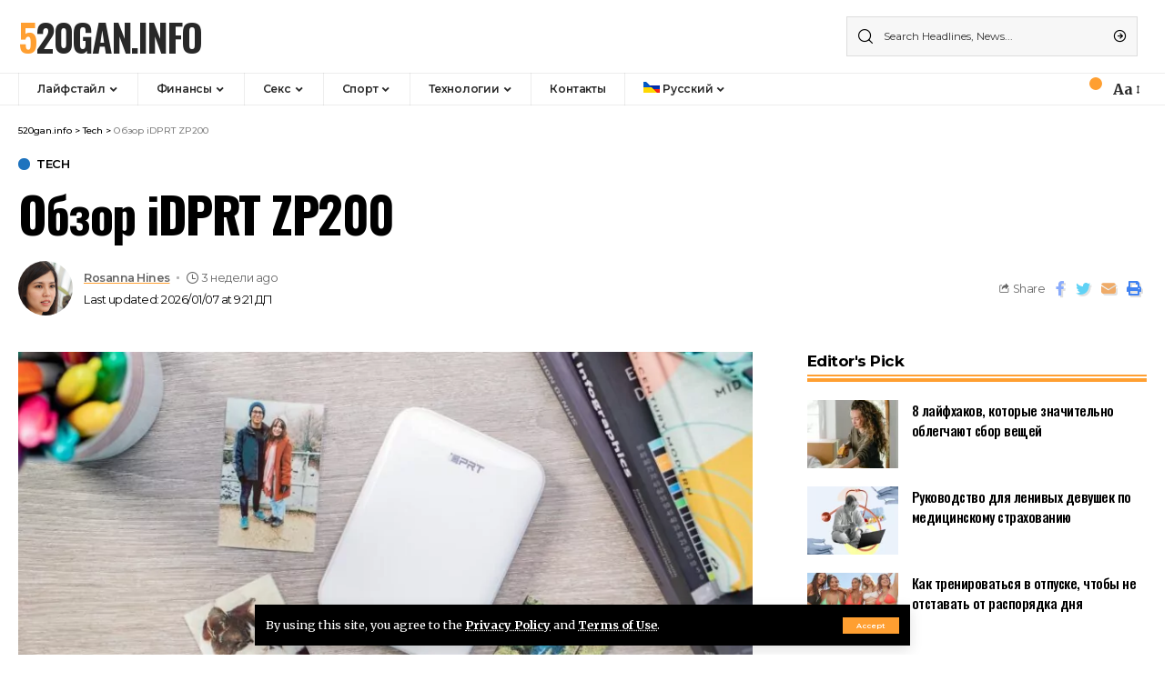

--- FILE ---
content_type: text/html; charset=UTF-8
request_url: https://520gan.info/obzor-idprt-zp200/
body_size: 25164
content:
<!DOCTYPE html>
<html lang="ru-RU">
<head>
    <meta charset="UTF-8">
    <meta http-equiv="X-UA-Compatible" content="IE=edge">
    <meta name="viewport" content="width=device-width, initial-scale=1">
    <link rel="profile" href="https://gmpg.org/xfn/11">
	<meta name='robots' content='index, follow, max-image-preview:large, max-snippet:-1, max-video-preview:-1' />
<link rel="preconnect" href="https://fonts.gstatic.com" crossorigin><link rel="preload" as="style" onload="this.onload=null;this.rel='stylesheet'" id="rb-preload-gfonts" href="https://fonts.googleapis.com/css?family=Merriweather%3A400%2C700%2C900%2C300italic%2C400italic%2C700italic%2C900italic%7COswald%3A600%2C500%2C700%7CMontserrat%3A600%2C400%2C500%2C700&amp;display=swap" crossorigin><noscript><link rel="stylesheet" href="https://fonts.googleapis.com/css?family=Merriweather%3A400%2C700%2C900%2C300italic%2C400italic%2C700italic%2C900italic%7COswald%3A600%2C500%2C700%7CMontserrat%3A600%2C400%2C500%2C700&amp;display=swap"></noscript><link rel="alternate" hreflang="ru" href="https://520gan.info/obzor-idprt-zp200/" />
<link rel="alternate" hreflang="en" href="https://520gan.info/en/idprt-zp200-review/" />
<link rel="alternate" hreflang="uk" href="https://520gan.info/uk/oglyad-idprt-zp200/" />
<link rel="alternate" hreflang="pl" href="https://520gan.info/pl/recenzja-idprt-zp200/" />
<link rel="alternate" hreflang="de" href="https://520gan.info/de/idprt-zp200-bewertung/" />
<link rel="alternate" hreflang="x-default" href="https://520gan.info/obzor-idprt-zp200/" />

	<!-- This site is optimized with the Yoast SEO Premium plugin v19.2.1 (Yoast SEO v19.6.1) - https://yoast.com/wordpress/plugins/seo/ -->
	<title>Обзор iDPRT ZP200 | 520gan.info</title>
	<meta name="description" content="iDPRT ZP200 имеет тонкий карманный дизайн, но его производительность приложений и печать просто не могут сравниться с другими портативными принтерами." />
	<link rel="canonical" href="https://520gan.info/obzor-idprt-zp200/" />
	<meta property="og:locale" content="ru_RU" />
	<meta property="og:type" content="article" />
	<meta property="og:title" content="Обзор iDPRT ZP200" />
	<meta property="og:description" content="iDPRT ZP200 имеет тонкий карманный дизайн, но его производительность приложений и печать просто не могут сравниться с другими портативными принтерами." />
	<meta property="og:url" content="https://520gan.info/obzor-idprt-zp200/" />
	<meta property="og:site_name" content="520gan.info" />
	<meta property="article:published_time" content="2026-01-07T08:12:18+00:00" />
	<meta property="article:modified_time" content="2026-01-07T08:21:56+00:00" />
	<meta property="og:image" content="https://520gan.info/wp-content/uploads/2022/09/idprt_zp200_review.jpg" />
	<meta property="og:image:width" content="1600" />
	<meta property="og:image:height" content="900" />
	<meta property="og:image:type" content="image/jpeg" />
	<meta name="author" content="Rosanna Hines" />
	<meta name="twitter:card" content="summary_large_image" />
	<meta name="twitter:label1" content="Написано автором" />
	<meta name="twitter:data1" content="Rosanna Hines" />
	<script type="application/ld+json" class="yoast-schema-graph">{"@context":"https://schema.org","@graph":[{"@type":"Article","@id":"https://520gan.info/obzor-idprt-zp200/#article","isPartOf":{"@id":"https://520gan.info/obzor-idprt-zp200/"},"author":{"name":"Rosanna Hines","@id":"https://520gan.info/#/schema/person/9409a73e2b71a612173083a05db51d39"},"headline":"Обзор iDPRT ZP200","datePublished":"2026-01-07T08:12:18+00:00","dateModified":"2026-01-07T08:21:56+00:00","mainEntityOfPage":{"@id":"https://520gan.info/obzor-idprt-zp200/"},"wordCount":67,"publisher":{"@id":"https://520gan.info/#organization"},"image":{"@id":"https://520gan.info/obzor-idprt-zp200/#primaryimage"},"thumbnailUrl":"https://520gan.info/wp-content/uploads/2022/09/idprt_zp200_review.jpg","articleSection":["Tech"],"inLanguage":"ru-RU","copyrightYear":"2026","copyrightHolder":{"@id":"https://520gan.info/#organization"}},{"@type":"WebPage","@id":"https://520gan.info/obzor-idprt-zp200/","url":"https://520gan.info/obzor-idprt-zp200/","name":"Обзор iDPRT ZP200 | 520gan.info","isPartOf":{"@id":"https://520gan.info/#website"},"primaryImageOfPage":{"@id":"https://520gan.info/obzor-idprt-zp200/#primaryimage"},"image":{"@id":"https://520gan.info/obzor-idprt-zp200/#primaryimage"},"thumbnailUrl":"https://520gan.info/wp-content/uploads/2022/09/idprt_zp200_review.jpg","datePublished":"2026-01-07T08:12:18+00:00","dateModified":"2026-01-07T08:21:56+00:00","description":"iDPRT ZP200 имеет тонкий карманный дизайн, но его производительность приложений и печать просто не могут сравниться с другими портативными принтерами.","breadcrumb":{"@id":"https://520gan.info/obzor-idprt-zp200/#breadcrumb"},"inLanguage":"ru-RU","potentialAction":[{"@type":"ReadAction","target":["https://520gan.info/obzor-idprt-zp200/"]}]},{"@type":"ImageObject","inLanguage":"ru-RU","@id":"https://520gan.info/obzor-idprt-zp200/#primaryimage","url":"https://520gan.info/wp-content/uploads/2022/09/idprt_zp200_review.jpg","contentUrl":"https://520gan.info/wp-content/uploads/2022/09/idprt_zp200_review.jpg","width":1600,"height":900},{"@type":"BreadcrumbList","@id":"https://520gan.info/obzor-idprt-zp200/#breadcrumb","itemListElement":[{"@type":"ListItem","position":1,"name":"Home","item":"https://520gan.info/"},{"@type":"ListItem","position":2,"name":"Обзор iDPRT ZP200"}]},{"@type":"WebSite","@id":"https://520gan.info/#website","url":"https://520gan.info/","name":"520gan.info","description":"","publisher":{"@id":"https://520gan.info/#organization"},"potentialAction":[{"@type":"SearchAction","target":{"@type":"EntryPoint","urlTemplate":"https://520gan.info/?s={search_term_string}"},"query-input":"required name=search_term_string"}],"inLanguage":"ru-RU"},{"@type":"Organization","@id":"https://520gan.info/#organization","name":"520gan.info","url":"https://520gan.info/","sameAs":[],"logo":{"@type":"ImageObject","inLanguage":"ru-RU","@id":"https://520gan.info/#/schema/logo/image/","url":"https://520gan.info/wp-content/uploads/2022/09/55vhlhn.png","contentUrl":"https://520gan.info/wp-content/uploads/2022/09/55vhlhn.png","width":278,"height":69,"caption":"520gan.info"},"image":{"@id":"https://520gan.info/#/schema/logo/image/"}},{"@type":"Person","@id":"https://520gan.info/#/schema/person/9409a73e2b71a612173083a05db51d39","name":"Rosanna Hines","image":{"@type":"ImageObject","inLanguage":"ru-RU","@id":"https://520gan.info/#/schema/person/image/","url":"https://secure.gravatar.com/avatar/c2fb3d5f5528dcb97711a1bc1212b03b1432207b1add217a0a20402efc4c6905?s=96&d=mm&r=g","contentUrl":"https://secure.gravatar.com/avatar/c2fb3d5f5528dcb97711a1bc1212b03b1432207b1add217a0a20402efc4c6905?s=96&d=mm&r=g","caption":"Rosanna Hines"},"sameAs":["https://520gan.info"]}]}</script>
	<!-- / Yoast SEO Premium plugin. -->


<link rel="alternate" type="application/rss+xml" title="520gan.info &raquo; Лента" href="https://520gan.info/feed/" />
<link rel="alternate" type="application/rss+xml" title="520gan.info &raquo; Лента комментариев" href="https://520gan.info/comments/feed/" />
<link rel="alternate" type="application/rss+xml" title="520gan.info &raquo; Лента комментариев к &laquo;Обзор iDPRT ZP200&raquo;" href="https://520gan.info/obzor-idprt-zp200/feed/" />
<link rel="alternate" title="oEmbed (JSON)" type="application/json+oembed" href="https://520gan.info/wp-json/oembed/1.0/embed?url=https%3A%2F%2F520gan.info%2Fobzor-idprt-zp200%2F" />
<link rel="alternate" title="oEmbed (XML)" type="text/xml+oembed" href="https://520gan.info/wp-json/oembed/1.0/embed?url=https%3A%2F%2F520gan.info%2Fobzor-idprt-zp200%2F&#038;format=xml" />
            <link rel="pingback" href="https://520gan.info/xmlrpc.php"/>
		<script type="application/ld+json">{"@context":"https://schema.org","@type":"Organization","legalName":"520gan.info","url":"https://520gan.info/"}</script>
<style id='wp-img-auto-sizes-contain-inline-css'>
img:is([sizes=auto i],[sizes^="auto," i]){contain-intrinsic-size:3000px 1500px}
/*# sourceURL=wp-img-auto-sizes-contain-inline-css */
</style>

<style id='wp-emoji-styles-inline-css'>

	img.wp-smiley, img.emoji {
		display: inline !important;
		border: none !important;
		box-shadow: none !important;
		height: 1em !important;
		width: 1em !important;
		margin: 0 0.07em !important;
		vertical-align: -0.1em !important;
		background: none !important;
		padding: 0 !important;
	}
/*# sourceURL=wp-emoji-styles-inline-css */
</style>
<link rel='stylesheet' id='wp-block-library-css' href='https://520gan.info/wp-includes/css/dist/block-library/style.min.css?ver=6.9' media='all' />
<style id='global-styles-inline-css'>
:root{--wp--preset--aspect-ratio--square: 1;--wp--preset--aspect-ratio--4-3: 4/3;--wp--preset--aspect-ratio--3-4: 3/4;--wp--preset--aspect-ratio--3-2: 3/2;--wp--preset--aspect-ratio--2-3: 2/3;--wp--preset--aspect-ratio--16-9: 16/9;--wp--preset--aspect-ratio--9-16: 9/16;--wp--preset--color--black: #000000;--wp--preset--color--cyan-bluish-gray: #abb8c3;--wp--preset--color--white: #ffffff;--wp--preset--color--pale-pink: #f78da7;--wp--preset--color--vivid-red: #cf2e2e;--wp--preset--color--luminous-vivid-orange: #ff6900;--wp--preset--color--luminous-vivid-amber: #fcb900;--wp--preset--color--light-green-cyan: #7bdcb5;--wp--preset--color--vivid-green-cyan: #00d084;--wp--preset--color--pale-cyan-blue: #8ed1fc;--wp--preset--color--vivid-cyan-blue: #0693e3;--wp--preset--color--vivid-purple: #9b51e0;--wp--preset--gradient--vivid-cyan-blue-to-vivid-purple: linear-gradient(135deg,rgb(6,147,227) 0%,rgb(155,81,224) 100%);--wp--preset--gradient--light-green-cyan-to-vivid-green-cyan: linear-gradient(135deg,rgb(122,220,180) 0%,rgb(0,208,130) 100%);--wp--preset--gradient--luminous-vivid-amber-to-luminous-vivid-orange: linear-gradient(135deg,rgb(252,185,0) 0%,rgb(255,105,0) 100%);--wp--preset--gradient--luminous-vivid-orange-to-vivid-red: linear-gradient(135deg,rgb(255,105,0) 0%,rgb(207,46,46) 100%);--wp--preset--gradient--very-light-gray-to-cyan-bluish-gray: linear-gradient(135deg,rgb(238,238,238) 0%,rgb(169,184,195) 100%);--wp--preset--gradient--cool-to-warm-spectrum: linear-gradient(135deg,rgb(74,234,220) 0%,rgb(151,120,209) 20%,rgb(207,42,186) 40%,rgb(238,44,130) 60%,rgb(251,105,98) 80%,rgb(254,248,76) 100%);--wp--preset--gradient--blush-light-purple: linear-gradient(135deg,rgb(255,206,236) 0%,rgb(152,150,240) 100%);--wp--preset--gradient--blush-bordeaux: linear-gradient(135deg,rgb(254,205,165) 0%,rgb(254,45,45) 50%,rgb(107,0,62) 100%);--wp--preset--gradient--luminous-dusk: linear-gradient(135deg,rgb(255,203,112) 0%,rgb(199,81,192) 50%,rgb(65,88,208) 100%);--wp--preset--gradient--pale-ocean: linear-gradient(135deg,rgb(255,245,203) 0%,rgb(182,227,212) 50%,rgb(51,167,181) 100%);--wp--preset--gradient--electric-grass: linear-gradient(135deg,rgb(202,248,128) 0%,rgb(113,206,126) 100%);--wp--preset--gradient--midnight: linear-gradient(135deg,rgb(2,3,129) 0%,rgb(40,116,252) 100%);--wp--preset--font-size--small: 13px;--wp--preset--font-size--medium: 20px;--wp--preset--font-size--large: 36px;--wp--preset--font-size--x-large: 42px;--wp--preset--spacing--20: 0.44rem;--wp--preset--spacing--30: 0.67rem;--wp--preset--spacing--40: 1rem;--wp--preset--spacing--50: 1.5rem;--wp--preset--spacing--60: 2.25rem;--wp--preset--spacing--70: 3.38rem;--wp--preset--spacing--80: 5.06rem;--wp--preset--shadow--natural: 6px 6px 9px rgba(0, 0, 0, 0.2);--wp--preset--shadow--deep: 12px 12px 50px rgba(0, 0, 0, 0.4);--wp--preset--shadow--sharp: 6px 6px 0px rgba(0, 0, 0, 0.2);--wp--preset--shadow--outlined: 6px 6px 0px -3px rgb(255, 255, 255), 6px 6px rgb(0, 0, 0);--wp--preset--shadow--crisp: 6px 6px 0px rgb(0, 0, 0);}:where(.is-layout-flex){gap: 0.5em;}:where(.is-layout-grid){gap: 0.5em;}body .is-layout-flex{display: flex;}.is-layout-flex{flex-wrap: wrap;align-items: center;}.is-layout-flex > :is(*, div){margin: 0;}body .is-layout-grid{display: grid;}.is-layout-grid > :is(*, div){margin: 0;}:where(.wp-block-columns.is-layout-flex){gap: 2em;}:where(.wp-block-columns.is-layout-grid){gap: 2em;}:where(.wp-block-post-template.is-layout-flex){gap: 1.25em;}:where(.wp-block-post-template.is-layout-grid){gap: 1.25em;}.has-black-color{color: var(--wp--preset--color--black) !important;}.has-cyan-bluish-gray-color{color: var(--wp--preset--color--cyan-bluish-gray) !important;}.has-white-color{color: var(--wp--preset--color--white) !important;}.has-pale-pink-color{color: var(--wp--preset--color--pale-pink) !important;}.has-vivid-red-color{color: var(--wp--preset--color--vivid-red) !important;}.has-luminous-vivid-orange-color{color: var(--wp--preset--color--luminous-vivid-orange) !important;}.has-luminous-vivid-amber-color{color: var(--wp--preset--color--luminous-vivid-amber) !important;}.has-light-green-cyan-color{color: var(--wp--preset--color--light-green-cyan) !important;}.has-vivid-green-cyan-color{color: var(--wp--preset--color--vivid-green-cyan) !important;}.has-pale-cyan-blue-color{color: var(--wp--preset--color--pale-cyan-blue) !important;}.has-vivid-cyan-blue-color{color: var(--wp--preset--color--vivid-cyan-blue) !important;}.has-vivid-purple-color{color: var(--wp--preset--color--vivid-purple) !important;}.has-black-background-color{background-color: var(--wp--preset--color--black) !important;}.has-cyan-bluish-gray-background-color{background-color: var(--wp--preset--color--cyan-bluish-gray) !important;}.has-white-background-color{background-color: var(--wp--preset--color--white) !important;}.has-pale-pink-background-color{background-color: var(--wp--preset--color--pale-pink) !important;}.has-vivid-red-background-color{background-color: var(--wp--preset--color--vivid-red) !important;}.has-luminous-vivid-orange-background-color{background-color: var(--wp--preset--color--luminous-vivid-orange) !important;}.has-luminous-vivid-amber-background-color{background-color: var(--wp--preset--color--luminous-vivid-amber) !important;}.has-light-green-cyan-background-color{background-color: var(--wp--preset--color--light-green-cyan) !important;}.has-vivid-green-cyan-background-color{background-color: var(--wp--preset--color--vivid-green-cyan) !important;}.has-pale-cyan-blue-background-color{background-color: var(--wp--preset--color--pale-cyan-blue) !important;}.has-vivid-cyan-blue-background-color{background-color: var(--wp--preset--color--vivid-cyan-blue) !important;}.has-vivid-purple-background-color{background-color: var(--wp--preset--color--vivid-purple) !important;}.has-black-border-color{border-color: var(--wp--preset--color--black) !important;}.has-cyan-bluish-gray-border-color{border-color: var(--wp--preset--color--cyan-bluish-gray) !important;}.has-white-border-color{border-color: var(--wp--preset--color--white) !important;}.has-pale-pink-border-color{border-color: var(--wp--preset--color--pale-pink) !important;}.has-vivid-red-border-color{border-color: var(--wp--preset--color--vivid-red) !important;}.has-luminous-vivid-orange-border-color{border-color: var(--wp--preset--color--luminous-vivid-orange) !important;}.has-luminous-vivid-amber-border-color{border-color: var(--wp--preset--color--luminous-vivid-amber) !important;}.has-light-green-cyan-border-color{border-color: var(--wp--preset--color--light-green-cyan) !important;}.has-vivid-green-cyan-border-color{border-color: var(--wp--preset--color--vivid-green-cyan) !important;}.has-pale-cyan-blue-border-color{border-color: var(--wp--preset--color--pale-cyan-blue) !important;}.has-vivid-cyan-blue-border-color{border-color: var(--wp--preset--color--vivid-cyan-blue) !important;}.has-vivid-purple-border-color{border-color: var(--wp--preset--color--vivid-purple) !important;}.has-vivid-cyan-blue-to-vivid-purple-gradient-background{background: var(--wp--preset--gradient--vivid-cyan-blue-to-vivid-purple) !important;}.has-light-green-cyan-to-vivid-green-cyan-gradient-background{background: var(--wp--preset--gradient--light-green-cyan-to-vivid-green-cyan) !important;}.has-luminous-vivid-amber-to-luminous-vivid-orange-gradient-background{background: var(--wp--preset--gradient--luminous-vivid-amber-to-luminous-vivid-orange) !important;}.has-luminous-vivid-orange-to-vivid-red-gradient-background{background: var(--wp--preset--gradient--luminous-vivid-orange-to-vivid-red) !important;}.has-very-light-gray-to-cyan-bluish-gray-gradient-background{background: var(--wp--preset--gradient--very-light-gray-to-cyan-bluish-gray) !important;}.has-cool-to-warm-spectrum-gradient-background{background: var(--wp--preset--gradient--cool-to-warm-spectrum) !important;}.has-blush-light-purple-gradient-background{background: var(--wp--preset--gradient--blush-light-purple) !important;}.has-blush-bordeaux-gradient-background{background: var(--wp--preset--gradient--blush-bordeaux) !important;}.has-luminous-dusk-gradient-background{background: var(--wp--preset--gradient--luminous-dusk) !important;}.has-pale-ocean-gradient-background{background: var(--wp--preset--gradient--pale-ocean) !important;}.has-electric-grass-gradient-background{background: var(--wp--preset--gradient--electric-grass) !important;}.has-midnight-gradient-background{background: var(--wp--preset--gradient--midnight) !important;}.has-small-font-size{font-size: var(--wp--preset--font-size--small) !important;}.has-medium-font-size{font-size: var(--wp--preset--font-size--medium) !important;}.has-large-font-size{font-size: var(--wp--preset--font-size--large) !important;}.has-x-large-font-size{font-size: var(--wp--preset--font-size--x-large) !important;}
/*# sourceURL=global-styles-inline-css */
</style>

<style id='classic-theme-styles-inline-css'>
/*! This file is auto-generated */
.wp-block-button__link{color:#fff;background-color:#32373c;border-radius:9999px;box-shadow:none;text-decoration:none;padding:calc(.667em + 2px) calc(1.333em + 2px);font-size:1.125em}.wp-block-file__button{background:#32373c;color:#fff;text-decoration:none}
/*# sourceURL=/wp-includes/css/classic-themes.min.css */
</style>
<link rel='stylesheet' id='gn-frontend-gnfollow-style-css' href='https://520gan.info/wp-content/plugins/gn-publisher/assets/css/gn-frontend-gnfollow.min.css?ver=1.5.26' media='all' />
<link rel='stylesheet' id='wpml-legacy-horizontal-list-0-css' href='//520gan.info/wp-content/plugins/sitepress-multilingual-cms/templates/language-switchers/legacy-list-horizontal/style.min.css?ver=1' media='all' />
<link rel='stylesheet' id='wpml-menu-item-0-css' href='//520gan.info/wp-content/plugins/sitepress-multilingual-cms/templates/language-switchers/menu-item/style.min.css?ver=1' media='all' />

<link rel='stylesheet' id='foxiz-main-css' href='https://520gan.info/wp-content/themes/foxiz/assets/css/main.css?ver=1.5.3' media='all' />
<link rel='stylesheet' id='foxiz-print-css' href='https://520gan.info/wp-content/themes/foxiz/assets/css/print.css?ver=1.5.3' media='all' />
<link rel='stylesheet' id='foxiz-style-css' href='https://520gan.info/wp-content/themes/foxiz/style.css?ver=1.5.3' media='all' />
<style id='foxiz-style-inline-css'>
:root {--body-family:Merriweather;--body-fweight:400;--body-fcolor:#000000;--h1-family:Oswald;--h1-fweight:600;--h1-fsize:42px;--h1-fspace:-1.2px;--h2-family:Oswald;--h2-fweight:600;--h2-fsize:34px;--h2-fspace:-1.2px;--h3-family:Oswald;--h3-fweight:600;--h3-fsize:22px;--h3-fspace:-.8px;--h4-family:Oswald;--h4-fweight:500;--h4-fsize:17px;--h4-fspace:-.5px;--h5-family:Oswald;--h5-fweight:500;--h5-fsize:15px;--h5-fspace:-.5px;--h6-family:Oswald;--h6-fweight:500;--h6-fsize:14px;--h6-fspace:-.5px;--cat-family:Montserrat;--cat-fweight:600;--cat-transform:uppercase;--cat-fsize:10px;--cat-fspace:-.5px;--meta-family:Montserrat;--meta-fweight:400;--meta-fsize:11px;--meta-fspace:-.5px;--meta-b-family:Montserrat;--meta-b-fweight:600;--meta-b-fcolor:#;--meta-b-fspace:-.5px;--input-family:Montserrat;--input-fweight:400;--input-fsize:12px;--btn-family:Montserrat;--btn-fweight:600;--btn-fsize:10px;--menu-family:Montserrat;--menu-fweight:600;--menu-fsize:12px;--submenu-family:Montserrat;--submenu-fweight:600;--submenu-fsize:11px;--dwidgets-family:Montserrat;--dwidgets-fweight:600;--dwidgets-fsize:13px;--dwidgets-fspace:-.5px;--headline-family:Oswald;--headline-fweight:700;--headline-fsize:54px;--headline-fspace:-1.5px;--tagline-family:Montserrat;--tagline-fweight:600;--tagline-fsize:24px;--tagline-fspace:-1px;--heading-family:Montserrat;--heading-fweight:700;--quote-family:Montserrat;--quote-fweight:700;--quote-fspace:-1px;--readmore-fsize : 10px;--bcrumb-fsize : 10px;--excerpt-fsize : 14px;--headline-s-fsize : 42px;--tagline-s-fsize : 24px;}@media (max-width: 1024px) {body {--h1-fsize : 30px;--h2-fsize : 26px;--h3-fsize : 19px;--h4-fsize : 16px;--h5-fsize : 15px;--h6-fsize : 13px;--input-fsize : 12px;--btn-fsize : 10px;--bcrumb-fsize : 10px;--excerpt-fsize : 13px;--dwidgets-fsize : 12px;--headline-fsize : 40px;--headline-s-fsize : 40px;--tagline-fsize : 20px;--tagline-s-fsize : 20px;}}@media (max-width: 767px) {body {--h1-fsize : 24px;--h2-fsize : 24px;--h3-fsize : 18px;--h4-fsize : 16px;--h5-fsize : 15px;--h6-fsize : 13px;--input-fsize : 12px;--btn-fsize : 10px;--bcrumb-fsize : 10px;--excerpt-fsize : 13px;--dwidgets-fsize : 12px;--headline-fsize : 30px;--headline-s-fsize : 30px;--tagline-fsize : 16px;--tagline-s-fsize : 16px;}}:root {--g-color :#ff9f31;--g-color-90 :#ff9f31e6;}[data-theme="dark"], .light-scheme {--solid-white :#0e0e0e;}.is-hd-4 {--nav-height :36px;--hd4-logo-height :70px;}[data-theme="dark"].is-hd-4 {--nav-bg: #0e0e0e;--nav-bg-from: #0e0e0e;--nav-bg-to: #0e0e0e;}.p-category.category-id-46, .meta-category .category-46 {--cat-highlight : #dd3333;--cat-highlight-90 : #dd3333e6;}.category-46 .blog-content {--heading-sub-color : #dd3333;}.is-cbox-46 {--cbox-bg : #dd3333e6;}.p-category.category-id-43, .meta-category .category-43 {--cat-highlight : #eeee22;--cat-highlight-90 : #eeee22e6;}.category-43 .blog-content {--heading-sub-color : #eeee22;}.is-cbox-43 {--cbox-bg : #eeee22e6;}.p-category.category-id-44, .meta-category .category-44 {--cat-highlight : #8224e3;--cat-highlight-90 : #8224e3e6;}.category-44 .blog-content {--heading-sub-color : #8224e3;}.is-cbox-44 {--cbox-bg : #8224e3e6;}.p-category.category-id-45, .meta-category .category-45 {--cat-highlight : #81d742;--cat-highlight-90 : #81d742e6;}.category-45 .blog-content {--heading-sub-color : #81d742;}.is-cbox-45 {--cbox-bg : #81d742e6;}.p-category.category-id-47, .meta-category .category-47 {--cat-highlight : #1e73be;--cat-highlight-90 : #1e73bee6;}.category-47 .blog-content {--heading-sub-color : #1e73be;}.is-cbox-47 {--cbox-bg : #1e73bee6;}:root {--privacy-bg-color :#000000;--privacy-color :#ffffff;--max-width-wo-sb : 860px;--round-3 :0px;--round-5 :0px;--round-7 :0px;--hyperlink-line-color :var(--g-color);--single-category-fsize :13px;}.breadcrumb-inner, .woocommerce-breadcrumb { font-family:Montserrat;font-weight:500;}.p-readmore { font-family:Montserrat;font-weight:600;letter-spacing:-.5px;}.mobile-menu > li > a  { font-family:Montserrat;font-weight:600;font-size:12px;}.mobile-menu .sub-menu a { font-family:Montserrat;font-weight:600;font-size:11px;}.mobile-qview a { font-family:Montserrat;font-weight:600;font-size:14px;}.search-header:before { background-repeat : no-repeat;background-size : cover;background-image : url(https://foxiz.themeruby.com/business/wp-content/uploads/sites/6/2021/09/search-bg.jpg);background-attachment : scroll;background-position : center center;}[data-theme="dark"] .search-header:before { background-repeat : no-repeat;background-size : cover;background-image : url(https://foxiz.themeruby.com/business/wp-content/uploads/sites/6/2021/09/search-bgd.jpg);background-attachment : scroll;background-position : center center;}.footer-has-bg { background-color : #000000;}[data-theme="dark"] .footer-has-bg { background-color : #080808;}.copyright-menu a { font-size:11px; }.footer-col .widget_nav_menu a span { font-size:13px; }#amp-mobile-version-switcher { display: none; }.notification-icon-svg { -webkit-mask-image: url(https://foxiz.themeruby.com/business/wp-content/uploads/sites/6/2022/08/noti-b.svg);mask-image: url(https://foxiz.themeruby.com/business/wp-content/uploads/sites/6/2022/08/noti-b.svg); }.notification-icon-svg { font-size: 20px;}.login-icon-svg { -webkit-mask-image: url(https://foxiz.themeruby.com/business/wp-content/uploads/sites/6/2022/08/b-users.svg);mask-image: url(https://foxiz.themeruby.com/business/wp-content/uploads/sites/6/2022/08/b-users.svg); }.login-icon-svg { font-size: 16px;}
/*# sourceURL=foxiz-style-inline-css */
</style>
<script src="https://520gan.info/wp-includes/js/jquery/jquery.min.js?ver=3.7.1" id="jquery-core-js"></script>
<script src="https://520gan.info/wp-includes/js/jquery/jquery-migrate.min.js?ver=3.4.1" id="jquery-migrate-js"></script>
<script id="wpml-cookie-js-extra">
var wpml_cookies = {"wp-wpml_current_language":{"value":"ru","expires":1,"path":"/"}};
var wpml_cookies = {"wp-wpml_current_language":{"value":"ru","expires":1,"path":"/"}};
//# sourceURL=wpml-cookie-js-extra
</script>
<script src="https://520gan.info/wp-content/plugins/sitepress-multilingual-cms/res/js/cookies/language-cookie.js?ver=4.5.10" id="wpml-cookie-js"></script>
<script src="https://520gan.info/wp-content/themes/foxiz/assets/js/highlight-share.js?ver=1" id="highlight-share-js"></script>
<link rel="EditURI" type="application/rsd+xml" title="RSD" href="https://520gan.info/xmlrpc.php?rsd" />
<meta name="generator" content="WordPress 6.9" />
<link rel='shortlink' href='https://520gan.info/?p=4407' />
<meta name="generator" content="WPML ver:4.5.10 stt:1,3,40,45,54;" />
<script type="application/ld+json">{"@context":"https://schema.org","@type":"WebSite","@id":"https://520gan.info/#website","url":"https://520gan.info/","name":"520gan.info","potentialAction":{"@type":"SearchAction","target":"https://520gan.info/?s={search_term_string}","query-input":"required name=search_term_string"}}</script>
            <meta property="og:title" content="Обзор iDPRT ZP200"/>
            <meta property="og:url" content="https://520gan.info/obzor-idprt-zp200/"/>
            <meta property="og:site_name" content="520gan.info"/>
			                <meta property="og:image" content="https://520gan.info/wp-content/uploads/2022/09/idprt_zp200_review.jpg"/>
						                <meta property="og:type" content="article"/>
                <meta property="article:published_time" content="2026-01-07T08:12:18+00:00"/>
                <meta property="article:modified_time" content="2026-01-07T08:21:56+00:00"/>
                <meta name="author" content="Rosanna Hines"/>
                <meta name="twitter:card" content="summary_large_image"/>
                <meta name="twitter:creator" content="@520gan.info"/>
                <meta name="twitter:label1" content="Written by"/>
                <meta name="twitter:data1" content="Rosanna Hines"/>
				                <meta name="twitter:label2" content="Est. reading time"/>
                <meta name="twitter:data2" content="7 minutes"/>
			<link rel="icon" href="https://520gan.info/wp-content/uploads/2022/09/cropped-givxlgp-1-32x32.png" sizes="32x32" />
<link rel="icon" href="https://520gan.info/wp-content/uploads/2022/09/cropped-givxlgp-1-192x192.png" sizes="192x192" />
<link rel="apple-touch-icon" href="https://520gan.info/wp-content/uploads/2022/09/cropped-givxlgp-1-180x180.png" />
<meta name="msapplication-TileImage" content="https://520gan.info/wp-content/uploads/2022/09/cropped-givxlgp-1-270x270.png" />

	
<!-- Global site tag (gtag.js) - Google Analytics -->
<script async src="https://www.googletagmanager.com/gtag/js?id=UA-242616118-23"></script>
<script>
  window.dataLayer = window.dataLayer || [];
  function gtag(){dataLayer.push(arguments);}
  gtag('js', new Date());

  gtag('config', 'UA-242616118-23');
</script>


</head>
<body class="wp-singular post-template-default single single-post postid-4407 single-format-standard wp-embed-responsive wp-theme-foxiz elementor-default elementor-kit-6 menu-ani-1 hover-ani-3 wc-res-list is-hd-4 is-standard-1 is-backtop is-mstick is-smart-sticky yes-tstick top-spacing sync-bookmarks" data-theme="default">
<div class="site-outer">
	        <header id="site-header" class="header-wrap rb-section header-4 header-wrapper has-quick-menu">
			<aside id="rb-privacy" class="privacy-bar privacy-bottom"><div class="privacy-inner"><div class="privacy-content">By using this site, you agree to the <a href="#">Privacy Policy</a> and <a href="#">Terms of Use</a>.</div><div class="privacy-dismiss"><a id="privacy-trigger" href="#" class="privacy-dismiss-btn is-btn"><span>Accept</span></a></div></div></aside>        <div class="reading-indicator"><span id="reading-progress"></span></div>
		            <div class="logo-sec">
                <div class="logo-sec-inner rb-container edge-padding">
                    <div class="logo-sec-left">    <div class="logo-wrap is-text-logo site-branding">
		            <p class="logo-title h1">
                <a href="https://520gan.info/" title="520gan.info">520gan.info</a>
            </p>
		        </div></div>
                    <div class="logo-sec-right">
						        <div class="header-search-form">
			        <form method="get" action="https://520gan.info/" class="rb-search-form">
            <div class="search-form-inner">
				                    <span class="search-icon"><i class="rbi rbi-search"></i></span>
				                <span class="search-text"><input type="text" class="field" placeholder="Search Headlines, News..." value="" name="s"/></span>
                <span class="rb-search-submit"><input type="submit" value="Search"/>                        <i class="rbi rbi-cright"></i></span>
            </div>
        </form>
	</div>
		                    </div>
                </div>
            </div>
            <div id="navbar-outer" class="navbar-outer">
                <div id="sticky-holder" class="sticky-holder">
                    <div class="navbar-wrap">
                        <div class="rb-container edge-padding">
                            <div class="navbar-inner">
                                <div class="navbar-left">
									        <nav id="site-navigation" class="main-menu-wrap" aria-label="main menu"><ul id="menu-main-1" class="main-menu rb-menu large-menu" itemscope itemtype="https://www.schema.org/SiteNavigationElement"><li class="menu-item menu-item-type-taxonomy menu-item-object-category menu-item-6758 menu-item-has-children menu-has-child-mega is-child-wide"><a href="https://520gan.info/category/lifestyle-2/"><span>Лайфстайл</span></a><div class="mega-dropdown is-mega-category"><div class="rb-container edge-padding"><div class="mega-dropdown-inner"><div class="mega-header mega-header-fw"><span class="h4">Лайфстайл</span><a class="mega-link is-meta" href="https://520gan.info/category/lifestyle-2/"><span>Show More</span><i class="rbi rbi-cright"></i></a></div><div id="mega-listing-6758" class="block-wrap block-small block-grid block-grid-small-1 rb-columns rb-col-5 is-gap-10"><div class="block-inner">        <div class="p-wrap p-grid p-grid-small-1" data-pid="2888">
	            <div class="feat-holder">
				        <div class="p-featured">
			        <a class="p-flink" href="https://520gan.info/8-lajfhakov-kotorye-znachitelno-oblegchayut-sbor-veshhej/" title="8 лайфхаков, которые значительно облегчают сбор вещей">
			<img width="330" height="220" src="https://520gan.info/wp-content/uploads/2022/09/moving-hacks-teg-gallerh-330x220.jpg" class="featured-img wp-post-image" alt="" decoding="async" />        </a>
		        </div>
	            </div>
		        <div class="p-content">
			<span class="entry-title h4">        <a class="p-url" href="https://520gan.info/8-lajfhakov-kotorye-znachitelno-oblegchayut-sbor-veshhej/" rel="bookmark">8 лайфхаков, которые значительно облегчают сбор вещей</a></span>            <div class="p-meta has-bookmark">
				                <div class="meta-inner is-meta">
					<span class="meta-el meta-date">
		<i class="rbi rbi-clock"></i>            <time class="date published" datetime="2026-01-30T10:24:56+01:00">15 часов ago</time>
		        </span>
		                </div>
				<span class="rb-bookmark bookmark-trigger" data-pid="2888"><i data-title="Save it" class="rbi rbi-bookmark"></i><i data-title="Remove" class="bookmarked-icon rbi rbi-bookmark-fill"></i></span>            </div>
		        </div>
		        </div>
	        <div class="p-wrap p-grid p-grid-small-1" data-pid="3134">
	            <div class="feat-holder">
				        <div class="p-featured">
			        <a class="p-flink" href="https://520gan.info/reczepty-letnego-uzhina-kogda-slishkom-zharko-chtoby-gotovit/" title="Рецепты летнего ужина, когда слишком жарко, чтобы готовить">
			<img width="330" height="220" src="https://520gan.info/wp-content/uploads/2022/09/summer-dinner-recipes-teg-gallery-330x220.jpeg" class="featured-img wp-post-image" alt="" decoding="async" />        </a>
		        </div>
	            </div>
		        <div class="p-content">
			<span class="entry-title h4">        <a class="p-url" href="https://520gan.info/reczepty-letnego-uzhina-kogda-slishkom-zharko-chtoby-gotovit/" rel="bookmark">Рецепты летнего ужина, когда слишком жарко, чтобы готовить</a></span>            <div class="p-meta has-bookmark">
				                <div class="meta-inner is-meta">
					<span class="meta-el meta-date">
		<i class="rbi rbi-clock"></i>            <time class="date published" datetime="2026-01-30T06:11:54+01:00">19 часов ago</time>
		        </span>
		                </div>
				<span class="rb-bookmark bookmark-trigger" data-pid="3134"><i data-title="Save it" class="rbi rbi-bookmark"></i><i data-title="Remove" class="bookmarked-icon rbi rbi-bookmark-fill"></i></span>            </div>
		        </div>
		        </div>
	        <div class="p-wrap p-grid p-grid-small-1" data-pid="16830">
	            <div class="feat-holder">
				        <div class="p-featured">
			        <a class="p-flink" href="https://520gan.info/kak-pravilno-vybrat-onlajn-kursy-anglijskogo/" title="Как правильно выбрать онлайн курсы английского?">
			<img width="330" height="220" src="https://520gan.info/wp-content/uploads/2024/05/2149242579-330x220.jpg" class="featured-img wp-post-image" alt="" decoding="async" />        </a>
		        </div>
	            </div>
		        <div class="p-content">
			<span class="entry-title h4">        <a class="p-url" href="https://520gan.info/kak-pravilno-vybrat-onlajn-kursy-anglijskogo/" rel="bookmark">Как правильно выбрать онлайн курсы английского?</a></span>            <div class="p-meta has-bookmark">
				                <div class="meta-inner is-meta">
					<span class="meta-el meta-date">
		<i class="rbi rbi-clock"></i>            <time class="date published" datetime="2026-01-29T11:10:42+01:00">2 дня ago</time>
		        </span>
		                </div>
				<span class="rb-bookmark bookmark-trigger" data-pid="16830"><i data-title="Save it" class="rbi rbi-bookmark"></i><i data-title="Remove" class="bookmarked-icon rbi rbi-bookmark-fill"></i></span>            </div>
		        </div>
		        </div>
	        <div class="p-wrap p-grid p-grid-small-1" data-pid="7996">
	            <div class="feat-holder">
				        <div class="p-featured">
			        <a class="p-flink" href="https://520gan.info/dopolnitelnye-vozmozhnosti-v-obmennyh-punktah-onlajn/" title="Дополнительные возможности в обменных пунктах онлайн">
			<img width="330" height="220" src="https://520gan.info/wp-content/uploads/2022/11/b89053835cd95fcae9068d68d2079174-330x220.webp" class="featured-img wp-post-image" alt="" decoding="async" />        </a>
		        </div>
	            </div>
		        <div class="p-content">
			<span class="entry-title h4">        <a class="p-url" href="https://520gan.info/dopolnitelnye-vozmozhnosti-v-obmennyh-punktah-onlajn/" rel="bookmark">Дополнительные возможности в обменных пунктах онлайн</a></span>            <div class="p-meta has-bookmark">
				                <div class="meta-inner is-meta">
					<span class="meta-el meta-date">
		<i class="rbi rbi-clock"></i>            <time class="date published" datetime="2026-01-29T09:49:42+01:00">2 дня ago</time>
		        </span>
		                </div>
				<span class="rb-bookmark bookmark-trigger" data-pid="7996"><i data-title="Save it" class="rbi rbi-bookmark"></i><i data-title="Remove" class="bookmarked-icon rbi rbi-bookmark-fill"></i></span>            </div>
		        </div>
		        </div>
	        <div class="p-wrap p-grid p-grid-small-1" data-pid="20402">
	            <div class="feat-holder">
				        <div class="p-featured">
			        <a class="p-flink" href="https://520gan.info/kak-vybrat-idealnye-krossovki-i-ne-pozhalet-o-pokupke/" title="Как выбрать идеальные кроссовки и не пожалеть о покупке">
			<img width="330" height="220" src="https://520gan.info/wp-content/uploads/2024/12/up_1920-330x220.jpg" class="featured-img wp-post-image" alt="" decoding="async" />        </a>
		        </div>
	            </div>
		        <div class="p-content">
			<span class="entry-title h4">        <a class="p-url" href="https://520gan.info/kak-vybrat-idealnye-krossovki-i-ne-pozhalet-o-pokupke/" rel="bookmark">Как выбрать идеальные кроссовки и не пожалеть о покупке</a></span>            <div class="p-meta has-bookmark">
				                <div class="meta-inner is-meta">
					<span class="meta-el meta-date">
		<i class="rbi rbi-clock"></i>            <time class="date published" datetime="2026-01-29T08:33:11+01:00">2 дня ago</time>
		        </span>
		                </div>
				<span class="rb-bookmark bookmark-trigger" data-pid="20402"><i data-title="Save it" class="rbi rbi-bookmark"></i><i data-title="Remove" class="bookmarked-icon rbi rbi-bookmark-fill"></i></span>            </div>
		        </div>
		        </div>
	</div></div></div></div></div></li>
<li class="menu-item menu-item-type-taxonomy menu-item-object-category menu-item-6757 menu-item-has-children menu-has-child-mega is-child-wide"><a href="https://520gan.info/category/finance/"><span>Финансы</span></a><div class="mega-dropdown is-mega-category"><div class="rb-container edge-padding"><div class="mega-dropdown-inner"><div class="mega-header mega-header-fw"><span class="h4">Финансы</span><a class="mega-link is-meta" href="https://520gan.info/category/finance/"><span>Show More</span><i class="rbi rbi-cright"></i></a></div><div id="mega-listing-6757" class="block-wrap block-small block-grid block-grid-small-1 rb-columns rb-col-5 is-gap-10"><div class="block-inner">        <div class="p-wrap p-grid p-grid-small-1" data-pid="2967">
	            <div class="feat-holder">
				        <div class="p-featured">
			        <a class="p-flink" href="https://520gan.info/sovety-po-produktivnosti-kogda-leto-zovet-vas-po-imeni/" title="Советы по продуктивности, когда лето зовет вас по имени">
			<img width="330" height="220" src="https://520gan.info/wp-content/uploads/2022/09/productivity-tips-warm-weather-teg-1-330x220.jpg" class="featured-img wp-post-image" alt="" decoding="async" />        </a>
		        </div>
	            </div>
		        <div class="p-content">
			<span class="entry-title h4">        <a class="p-url" href="https://520gan.info/sovety-po-produktivnosti-kogda-leto-zovet-vas-po-imeni/" rel="bookmark">Советы по продуктивности, когда лето зовет вас по имени</a></span>            <div class="p-meta has-bookmark">
				                <div class="meta-inner is-meta">
					<span class="meta-el meta-date">
		<i class="rbi rbi-clock"></i>            <time class="date published" datetime="2026-01-30T12:24:55+01:00">13 часов ago</time>
		        </span>
		                </div>
				<span class="rb-bookmark bookmark-trigger" data-pid="2967"><i data-title="Save it" class="rbi rbi-bookmark"></i><i data-title="Remove" class="bookmarked-icon rbi rbi-bookmark-fill"></i></span>            </div>
		        </div>
		        </div>
	        <div class="p-wrap p-grid p-grid-small-1" data-pid="3343">
	            <div class="feat-holder">
				        <div class="p-featured">
			        <a class="p-flink" href="https://520gan.info/kak-vnimatelnost-mozhet-pomoch-uluchshit-vashi-finansy/" title="Как внимательность может помочь улучшить ваши финансы">
			<img width="330" height="220" src="https://520gan.info/wp-content/uploads/2022/09/the-everygirl-gallery-mindfulness-money-330x220.jpg" class="featured-img wp-post-image" alt="" decoding="async" />        </a>
		        </div>
	            </div>
		        <div class="p-content">
			<span class="entry-title h4">        <a class="p-url" href="https://520gan.info/kak-vnimatelnost-mozhet-pomoch-uluchshit-vashi-finansy/" rel="bookmark">Как внимательность может помочь улучшить ваши финансы</a></span>            <div class="p-meta has-bookmark">
				                <div class="meta-inner is-meta">
					<span class="meta-el meta-date">
		<i class="rbi rbi-clock"></i>            <time class="date published" datetime="2026-01-30T08:24:32+01:00">17 часов ago</time>
		        </span>
		                </div>
				<span class="rb-bookmark bookmark-trigger" data-pid="3343"><i data-title="Save it" class="rbi rbi-bookmark"></i><i data-title="Remove" class="bookmarked-icon rbi rbi-bookmark-fill"></i></span>            </div>
		        </div>
		        </div>
	        <div class="p-wrap p-grid p-grid-small-1" data-pid="2975">
	            <div class="feat-holder">
				        <div class="p-featured">
			        <a class="p-flink" href="https://520gan.info/denezhnye-voprosy-kotorye-molodozheny-dolzhny-zadat-drug-drugu/" title="Денежные вопросы, которые молодожены должны задать друг другу">
			<img width="330" height="220" src="https://520gan.info/wp-content/uploads/2022/09/newlyweds-money-questions-the-everygirl-3-330x220.jpg" class="featured-img wp-post-image" alt="" decoding="async" />        </a>
		        </div>
	            </div>
		        <div class="p-content">
			<span class="entry-title h4">        <a class="p-url" href="https://520gan.info/denezhnye-voprosy-kotorye-molodozheny-dolzhny-zadat-drug-drugu/" rel="bookmark">Денежные вопросы, которые молодожены должны задать друг другу</a></span>            <div class="p-meta has-bookmark">
				                <div class="meta-inner is-meta">
					<span class="meta-el meta-date">
		<i class="rbi rbi-clock"></i>            <time class="date published" datetime="2026-01-30T04:58:00+01:00">20 часов ago</time>
		        </span>
		                </div>
				<span class="rb-bookmark bookmark-trigger" data-pid="2975"><i data-title="Save it" class="rbi rbi-bookmark"></i><i data-title="Remove" class="bookmarked-icon rbi rbi-bookmark-fill"></i></span>            </div>
		        </div>
		        </div>
	        <div class="p-wrap p-grid p-grid-small-1" data-pid="3756">
	            <div class="feat-holder">
				        <div class="p-featured">
			        <a class="p-flink" href="https://520gan.info/finansovyj-sovet-eksperta-kotoromu-dolzhen-sledovat-kazhdyj/" title="Финансовый совет эксперта, которому должен следовать каждый">
			<img width="330" height="220" src="https://520gan.info/wp-content/uploads/2022/09/expert-financial-advice-teg-4-330x220.jpg" class="featured-img wp-post-image" alt="" decoding="async" />        </a>
		        </div>
	            </div>
		        <div class="p-content">
			<span class="entry-title h4">        <a class="p-url" href="https://520gan.info/finansovyj-sovet-eksperta-kotoromu-dolzhen-sledovat-kazhdyj/" rel="bookmark">Финансовый совет эксперта, которому должен следовать каждый</a></span>            <div class="p-meta has-bookmark">
				                <div class="meta-inner is-meta">
					<span class="meta-el meta-date">
		<i class="rbi rbi-clock"></i>            <time class="date published" datetime="2026-01-29T10:37:05+01:00">2 дня ago</time>
		        </span>
		                </div>
				<span class="rb-bookmark bookmark-trigger" data-pid="3756"><i data-title="Save it" class="rbi rbi-bookmark"></i><i data-title="Remove" class="bookmarked-icon rbi rbi-bookmark-fill"></i></span>            </div>
		        </div>
		        </div>
	        <div class="p-wrap p-grid p-grid-small-1" data-pid="7996">
	            <div class="feat-holder">
				        <div class="p-featured">
			        <a class="p-flink" href="https://520gan.info/dopolnitelnye-vozmozhnosti-v-obmennyh-punktah-onlajn/" title="Дополнительные возможности в обменных пунктах онлайн">
			<img width="330" height="220" src="https://520gan.info/wp-content/uploads/2022/11/b89053835cd95fcae9068d68d2079174-330x220.webp" class="featured-img wp-post-image" alt="" decoding="async" />        </a>
		        </div>
	            </div>
		        <div class="p-content">
			<span class="entry-title h4">        <a class="p-url" href="https://520gan.info/dopolnitelnye-vozmozhnosti-v-obmennyh-punktah-onlajn/" rel="bookmark">Дополнительные возможности в обменных пунктах онлайн</a></span>            <div class="p-meta has-bookmark">
				                <div class="meta-inner is-meta">
					<span class="meta-el meta-date">
		<i class="rbi rbi-clock"></i>            <time class="date published" datetime="2026-01-29T09:49:42+01:00">2 дня ago</time>
		        </span>
		                </div>
				<span class="rb-bookmark bookmark-trigger" data-pid="7996"><i data-title="Save it" class="rbi rbi-bookmark"></i><i data-title="Remove" class="bookmarked-icon rbi rbi-bookmark-fill"></i></span>            </div>
		        </div>
		        </div>
	</div></div></div></div></div></li>
<li class="menu-item menu-item-type-taxonomy menu-item-object-category menu-item-6759 menu-item-has-children menu-has-child-mega is-child-wide"><a href="https://520gan.info/category/sex/"><span>Секс</span></a><div class="mega-dropdown is-mega-category"><div class="rb-container edge-padding"><div class="mega-dropdown-inner"><div class="mega-header mega-header-fw"><span class="h4">Секс</span><a class="mega-link is-meta" href="https://520gan.info/category/sex/"><span>Show More</span><i class="rbi rbi-cright"></i></a></div><div id="mega-listing-6759" class="block-wrap block-small block-grid block-grid-small-1 rb-columns rb-col-5 is-gap-10"><div class="block-inner">        <div class="p-wrap p-grid p-grid-small-1" data-pid="3194">
	            <div class="feat-holder">
				        <div class="p-featured">
			        <a class="p-flink" href="https://520gan.info/5-privychek-kotorye-mogut-uluchshit-vashu-seksualnuyu-zhizn/" title="5 привычек, которые могут улучшить вашу сексуальную жизнь">
			<img width="330" height="220" src="https://520gan.info/wp-content/uploads/2022/09/habits-sex-the-everygirl-3-330x220.jpg" class="featured-img wp-post-image" alt="" decoding="async" />        </a>
		        </div>
	            </div>
		        <div class="p-content">
			<span class="entry-title h4">        <a class="p-url" href="https://520gan.info/5-privychek-kotorye-mogut-uluchshit-vashu-seksualnuyu-zhizn/" rel="bookmark">5 привычек, которые могут улучшить вашу сексуальную жизнь</a></span>            <div class="p-meta has-bookmark">
				                <div class="meta-inner is-meta">
					<span class="meta-el meta-date">
		<i class="rbi rbi-clock"></i>            <time class="date published" datetime="2026-01-30T12:00:54+01:00">13 часов ago</time>
		        </span>
		                </div>
				<span class="rb-bookmark bookmark-trigger" data-pid="3194"><i data-title="Save it" class="rbi rbi-bookmark"></i><i data-title="Remove" class="bookmarked-icon rbi rbi-bookmark-fill"></i></span>            </div>
		        </div>
		        </div>
	        <div class="p-wrap p-grid p-grid-small-1" data-pid="3368">
	            <div class="feat-holder">
				        <div class="p-featured">
			        <a class="p-flink" href="https://520gan.info/pochemu-u-millenialov-menshe-seksa/" title="Почему у миллениалов меньше секса?">
			<img width="330" height="220" src="https://520gan.info/wp-content/uploads/2022/09/why-are-millennials-having-less-sex-theeverygirl-gallery-330x220.jpg" class="featured-img wp-post-image" alt="" decoding="async" />        </a>
		        </div>
	            </div>
		        <div class="p-content">
			<span class="entry-title h4">        <a class="p-url" href="https://520gan.info/pochemu-u-millenialov-menshe-seksa/" rel="bookmark">Почему у миллениалов меньше секса?</a></span>            <div class="p-meta has-bookmark">
				                <div class="meta-inner is-meta">
					<span class="meta-el meta-date">
		<i class="rbi rbi-clock"></i>            <time class="date published" datetime="2026-01-30T07:17:13+01:00">18 часов ago</time>
		        </span>
		                </div>
				<span class="rb-bookmark bookmark-trigger" data-pid="3368"><i data-title="Save it" class="rbi rbi-bookmark"></i><i data-title="Remove" class="bookmarked-icon rbi rbi-bookmark-fill"></i></span>            </div>
		        </div>
		        </div>
	        <div class="p-wrap p-grid p-grid-small-1" data-pid="2599">
	            <div class="feat-holder">
				        <div class="p-featured">
			        <a class="p-flink" href="https://520gan.info/dejstvitelno-li-razmer-imeet-znachenie-my-lomaem-eto/" title="Действительно ли размер имеет значение? Мы ломаем это">
			<img width="330" height="220" src="https://520gan.info/wp-content/uploads/2022/09/does-size-matter-theeverygirl-gallery-330x220.jpg" class="featured-img wp-post-image" alt="" decoding="async" />        </a>
		        </div>
	            </div>
		        <div class="p-content">
			<span class="entry-title h4">        <a class="p-url" href="https://520gan.info/dejstvitelno-li-razmer-imeet-znachenie-my-lomaem-eto/" rel="bookmark">Действительно ли размер имеет значение? Мы ломаем это</a></span>            <div class="p-meta has-bookmark">
				                <div class="meta-inner is-meta">
					<span class="meta-el meta-date">
		<i class="rbi rbi-clock"></i>            <time class="date published" datetime="2026-01-28T08:37:10+01:00">3 дня ago</time>
		        </span>
		                </div>
				<span class="rb-bookmark bookmark-trigger" data-pid="2599"><i data-title="Save it" class="rbi rbi-bookmark"></i><i data-title="Remove" class="bookmarked-icon rbi rbi-bookmark-fill"></i></span>            </div>
		        </div>
		        </div>
	        <div class="p-wrap p-grid p-grid-small-1" data-pid="3621">
	            <div class="feat-holder">
				        <div class="p-featured">
			        <a class="p-flink" href="https://520gan.info/10-poz-dlya-seksa-kotorye-stoit-poprobovat-kogda-slishkom-zharko-chtoby-funkczionirovat/" title="10 поз для секса, которые стоит попробовать, когда слишком жарко, чтобы функционировать">
			<img width="330" height="220" src="https://520gan.info/wp-content/uploads/2022/09/the-everygirl-gallery-summer-sex-positions-330x220.jpg" class="featured-img wp-post-image" alt="" decoding="async" />        </a>
		        </div>
	            </div>
		        <div class="p-content">
			<span class="entry-title h4">        <a class="p-url" href="https://520gan.info/10-poz-dlya-seksa-kotorye-stoit-poprobovat-kogda-slishkom-zharko-chtoby-funkczionirovat/" rel="bookmark">10 поз для секса, которые стоит попробовать, когда слишком жарко, чтобы функционировать</a></span>            <div class="p-meta has-bookmark">
				                <div class="meta-inner is-meta">
					<span class="meta-el meta-date">
		<i class="rbi rbi-clock"></i>            <time class="date published" datetime="2026-01-27T12:05:18+01:00">4 дня ago</time>
		        </span>
		                </div>
				<span class="rb-bookmark bookmark-trigger" data-pid="3621"><i data-title="Save it" class="rbi rbi-bookmark"></i><i data-title="Remove" class="bookmarked-icon rbi rbi-bookmark-fill"></i></span>            </div>
		        </div>
		        </div>
	        <div class="p-wrap p-grid p-grid-small-1" data-pid="3236">
	            <div class="feat-holder">
				        <div class="p-featured">
			        <a class="p-flink" href="https://520gan.info/12-sposobov-sdelat-vashu-seksualnuyu-zhizn-pikantnoj/" title="12 способов сделать вашу сексуальную жизнь пикантной">
			<img width="330" height="220" src="https://520gan.info/wp-content/uploads/2022/09/dont-let-sex-become-a-chore-12-ways-to-keep-things-spicy-1-330x220.jpg" class="featured-img wp-post-image" alt="" decoding="async" />        </a>
		        </div>
	            </div>
		        <div class="p-content">
			<span class="entry-title h4">        <a class="p-url" href="https://520gan.info/12-sposobov-sdelat-vashu-seksualnuyu-zhizn-pikantnoj/" rel="bookmark">12 способов сделать вашу сексуальную жизнь пикантной</a></span>            <div class="p-meta has-bookmark">
				                <div class="meta-inner is-meta">
					<span class="meta-el meta-date">
		<i class="rbi rbi-clock"></i>            <time class="date published" datetime="2026-01-27T09:21:32+01:00">4 дня ago</time>
		        </span>
		                </div>
				<span class="rb-bookmark bookmark-trigger" data-pid="3236"><i data-title="Save it" class="rbi rbi-bookmark"></i><i data-title="Remove" class="bookmarked-icon rbi rbi-bookmark-fill"></i></span>            </div>
		        </div>
		        </div>
	</div></div></div></div></div></li>
<li class="menu-item menu-item-type-taxonomy menu-item-object-category menu-item-6760 menu-item-has-children menu-has-child-mega is-child-wide"><a href="https://520gan.info/category/sport/"><span>Спорт</span></a><div class="mega-dropdown is-mega-category"><div class="rb-container edge-padding"><div class="mega-dropdown-inner"><div class="mega-header mega-header-fw"><span class="h4">Спорт</span><a class="mega-link is-meta" href="https://520gan.info/category/sport/"><span>Show More</span><i class="rbi rbi-cright"></i></a></div><div id="mega-listing-6760" class="block-wrap block-small block-grid block-grid-small-1 rb-columns rb-col-5 is-gap-10"><div class="block-inner">        <div class="p-wrap p-grid p-grid-small-1" data-pid="3747">
	            <div class="feat-holder">
				        <div class="p-featured">
			        <a class="p-flink" href="https://520gan.info/pochemu-2022-god-dolzhen-stat-godom-kogda-vy-nachnete-zanimatsya-tyazheloj-atletikoj/" title="Почему 2022 год должен стать годом, когда вы начнете заниматься тяжелой атлетикой">
			<img width="330" height="220" src="https://520gan.info/wp-content/uploads/2022/09/weight-lifting-the-everygirl-1-330x220.jpg" class="featured-img wp-post-image" alt="" decoding="async" />        </a>
		        </div>
	            </div>
		        <div class="p-content">
			<span class="entry-title h4">        <a class="p-url" href="https://520gan.info/pochemu-2022-god-dolzhen-stat-godom-kogda-vy-nachnete-zanimatsya-tyazheloj-atletikoj/" rel="bookmark">Почему 2022 год должен стать годом, когда вы начнете заниматься тяжелой атлетикой</a></span>            <div class="p-meta has-bookmark">
				                <div class="meta-inner is-meta">
					<span class="meta-el meta-date">
		<i class="rbi rbi-clock"></i>            <time class="date published" datetime="2026-01-30T13:45:35+01:00">12 часов ago</time>
		        </span>
		                </div>
				<span class="rb-bookmark bookmark-trigger" data-pid="3747"><i data-title="Save it" class="rbi rbi-bookmark"></i><i data-title="Remove" class="bookmarked-icon rbi rbi-bookmark-fill"></i></span>            </div>
		        </div>
		        </div>
	        <div class="p-wrap p-grid p-grid-small-1" data-pid="3948">
	            <div class="feat-holder">
				        <div class="p-featured">
			        <a class="p-flink" href="https://520gan.info/luchshie-sovety-po-fitnesu-ot-trenera-shej-mitchell/" title="Лучшие советы по фитнесу от тренера Шей Митчелл">
			<img width="330" height="220" src="https://520gan.info/wp-content/uploads/2022/09/shay-mitchell-the-everygirl-1-330x220.jpg" class="featured-img wp-post-image" alt="" decoding="async" />        </a>
		        </div>
	            </div>
		        <div class="p-content">
			<span class="entry-title h4">        <a class="p-url" href="https://520gan.info/luchshie-sovety-po-fitnesu-ot-trenera-shej-mitchell/" rel="bookmark">Лучшие советы по фитнесу от тренера Шей Митчелл</a></span>            <div class="p-meta has-bookmark">
				                <div class="meta-inner is-meta">
					<span class="meta-el meta-date">
		<i class="rbi rbi-clock"></i>            <time class="date published" datetime="2026-01-27T10:21:06+01:00">4 дня ago</time>
		        </span>
		                </div>
				<span class="rb-bookmark bookmark-trigger" data-pid="3948"><i data-title="Save it" class="rbi rbi-bookmark"></i><i data-title="Remove" class="bookmarked-icon rbi rbi-bookmark-fill"></i></span>            </div>
		        </div>
		        </div>
	        <div class="p-wrap p-grid p-grid-small-1" data-pid="2901">
	            <div class="feat-holder">
				        <div class="p-featured">
			        <a class="p-flink" href="https://520gan.info/sovety-po-motivaczii-trenirovok-kotorymi-klyanutsya-nashi-redaktory/" title="Советы по мотивации тренировок, которыми клянутся наши редакторы">
			<img width="330" height="220" src="https://520gan.info/wp-content/uploads/2022/09/how-to-stay-motivated-to-workout-the-everygirl-1-330x220.jpg" class="featured-img wp-post-image" alt="" decoding="async" />        </a>
		        </div>
	            </div>
		        <div class="p-content">
			<span class="entry-title h4">        <a class="p-url" href="https://520gan.info/sovety-po-motivaczii-trenirovok-kotorymi-klyanutsya-nashi-redaktory/" rel="bookmark">Советы по мотивации тренировок, которыми клянутся наши редакторы</a></span>            <div class="p-meta has-bookmark">
				                <div class="meta-inner is-meta">
					<span class="meta-el meta-date">
		<i class="rbi rbi-clock"></i>            <time class="date published" datetime="2026-01-24T11:48:40+01:00">7 дней ago</time>
		        </span>
		                </div>
				<span class="rb-bookmark bookmark-trigger" data-pid="2901"><i data-title="Save it" class="rbi rbi-bookmark"></i><i data-title="Remove" class="bookmarked-icon rbi rbi-bookmark-fill"></i></span>            </div>
		        </div>
		        </div>
	        <div class="p-wrap p-grid p-grid-small-1" data-pid="2771">
	            <div class="feat-holder">
				        <div class="p-featured">
			        <a class="p-flink" href="https://520gan.info/sovety-po-fitnesu-kotorym-nuzhno-sledovat-esli-vy-nenavidite-trenirovki/" title="Советы по фитнесу, которым нужно следовать, если вы ненавидите тренировки">
			<img width="330" height="220" src="https://520gan.info/wp-content/uploads/2022/09/get-fit-the-everygirl-1-330x220.jpg" class="featured-img wp-post-image" alt="" decoding="async" />        </a>
		        </div>
	            </div>
		        <div class="p-content">
			<span class="entry-title h4">        <a class="p-url" href="https://520gan.info/sovety-po-fitnesu-kotorym-nuzhno-sledovat-esli-vy-nenavidite-trenirovki/" rel="bookmark">Советы по фитнесу, которым нужно следовать, если вы ненавидите тренировки</a></span>            <div class="p-meta has-bookmark">
				                <div class="meta-inner is-meta">
					<span class="meta-el meta-date">
		<i class="rbi rbi-clock"></i>            <time class="date published" datetime="2026-01-24T09:01:40+01:00">7 дней ago</time>
		        </span>
		                </div>
				<span class="rb-bookmark bookmark-trigger" data-pid="2771"><i data-title="Save it" class="rbi rbi-bookmark"></i><i data-title="Remove" class="bookmarked-icon rbi rbi-bookmark-fill"></i></span>            </div>
		        </div>
		        </div>
	        <div class="p-wrap p-grid p-grid-small-1" data-pid="2783">
	            <div class="feat-holder">
				        <div class="p-featured">
			        <a class="p-flink" href="https://520gan.info/6-sposobov-pochuvstvovat-sebya-bodree-k-zavtrashnemu-dnyu/" title="6 способов почувствовать себя бодрее к завтрашнему дню">
			<img width="330" height="220" src="https://520gan.info/wp-content/uploads/2022/09/toned-1-330x220.jpg" class="featured-img wp-post-image" alt="" decoding="async" />        </a>
		        </div>
	            </div>
		        <div class="p-content">
			<span class="entry-title h4">        <a class="p-url" href="https://520gan.info/6-sposobov-pochuvstvovat-sebya-bodree-k-zavtrashnemu-dnyu/" rel="bookmark">6 способов почувствовать себя бодрее к завтрашнему дню</a></span>            <div class="p-meta has-bookmark">
				                <div class="meta-inner is-meta">
					<span class="meta-el meta-date">
		<i class="rbi rbi-clock"></i>            <time class="date published" datetime="2026-01-23T13:35:04+01:00">1 неделя ago</time>
		        </span>
		                </div>
				<span class="rb-bookmark bookmark-trigger" data-pid="2783"><i data-title="Save it" class="rbi rbi-bookmark"></i><i data-title="Remove" class="bookmarked-icon rbi rbi-bookmark-fill"></i></span>            </div>
		        </div>
		        </div>
	</div></div></div></div></div></li>
<li class="menu-item menu-item-type-taxonomy menu-item-object-category current-post-ancestor current-menu-parent current-post-parent menu-item-6761 menu-item-has-children menu-has-child-mega is-child-wide"><a href="https://520gan.info/category/tech/"><span>Технологии</span></a><div class="mega-dropdown is-mega-category"><div class="rb-container edge-padding"><div class="mega-dropdown-inner"><div class="mega-header mega-header-fw"><span class="h4">Технологии</span><a class="mega-link is-meta" href="https://520gan.info/category/tech/"><span>Show More</span><i class="rbi rbi-cright"></i></a></div><div id="mega-listing-6761" class="block-wrap block-small block-grid block-grid-small-1 rb-columns rb-col-5 is-gap-10"><div class="block-inner">        <div class="p-wrap p-grid p-grid-small-1" data-pid="4155">
	            <div class="feat-holder">
				        <div class="p-featured">
			        <a class="p-flink" href="https://520gan.info/obzor-oneplus-nord-ce-2/" title="Обзор OnePlus Nord CE 2">
			<img width="330" height="220" src="https://520gan.info/wp-content/uploads/2022/09/oneplus_nord_ce_2_review_3-330x220.jpg" class="featured-img wp-post-image" alt="" decoding="async" />        </a>
		        </div>
	            </div>
		        <div class="p-content">
			<span class="entry-title h4">        <a class="p-url" href="https://520gan.info/obzor-oneplus-nord-ce-2/" rel="bookmark">Обзор OnePlus Nord CE 2</a></span>            <div class="p-meta has-bookmark">
				                <div class="meta-inner is-meta">
					<span class="meta-el meta-date">
		<i class="rbi rbi-clock"></i>            <time class="date published" datetime="2026-01-29T12:38:16+01:00">2 дня ago</time>
		        </span>
		                </div>
				<span class="rb-bookmark bookmark-trigger" data-pid="4155"><i data-title="Save it" class="rbi rbi-bookmark"></i><i data-title="Remove" class="bookmarked-icon rbi rbi-bookmark-fill"></i></span>            </div>
		        </div>
		        </div>
	        <div class="p-wrap p-grid p-grid-small-1" data-pid="7954">
	            <div class="feat-holder">
				        <div class="p-featured">
			        <a class="p-flink" href="https://520gan.info/rulevaya-sistema-kak-ona-ustroena-i-kakovy-prichiny-ee-polomki/" title="Рулевая система. Как она устроена и каковы причины ее поломки?">
			<img width="330" height="220" src="https://520gan.info/wp-content/uploads/2022/11/rul-330x220.jpg" class="featured-img wp-post-image" alt="" decoding="async" />        </a>
		        </div>
	            </div>
		        <div class="p-content">
			<span class="entry-title h4">        <a class="p-url" href="https://520gan.info/rulevaya-sistema-kak-ona-ustroena-i-kakovy-prichiny-ee-polomki/" rel="bookmark">Рулевая система. Как она устроена и каковы причины ее поломки?</a></span>            <div class="p-meta has-bookmark">
				                <div class="meta-inner is-meta">
					<span class="meta-el meta-date">
		<i class="rbi rbi-clock"></i>            <time class="date published" datetime="2026-01-28T12:09:29+01:00">3 дня ago</time>
		        </span>
		                </div>
				<span class="rb-bookmark bookmark-trigger" data-pid="7954"><i data-title="Save it" class="rbi rbi-bookmark"></i><i data-title="Remove" class="bookmarked-icon rbi rbi-bookmark-fill"></i></span>            </div>
		        </div>
		        </div>
	        <div class="p-wrap p-grid p-grid-small-1" data-pid="4146">
	            <div class="feat-holder">
				        <div class="p-featured">
			        <a class="p-flink" href="https://520gan.info/obzor-nubia-red-magic-7/" title="Обзор Nubia Red Magic 7">
			<img width="330" height="220" src="https://520gan.info/wp-content/uploads/2022/09/iphone_13_mini_review_1-330x220.jpg" class="featured-img wp-post-image" alt="" decoding="async" />        </a>
		        </div>
	            </div>
		        <div class="p-content">
			<span class="entry-title h4">        <a class="p-url" href="https://520gan.info/obzor-nubia-red-magic-7/" rel="bookmark">Обзор Nubia Red Magic 7</a></span>            <div class="p-meta has-bookmark">
				                <div class="meta-inner is-meta">
					<span class="meta-el meta-date">
		<i class="rbi rbi-clock"></i>            <time class="date published" datetime="2026-01-27T05:30:16+01:00">4 дня ago</time>
		        </span>
		                </div>
				<span class="rb-bookmark bookmark-trigger" data-pid="4146"><i data-title="Save it" class="rbi rbi-bookmark"></i><i data-title="Remove" class="bookmarked-icon rbi rbi-bookmark-fill"></i></span>            </div>
		        </div>
		        </div>
	        <div class="p-wrap p-grid p-grid-small-1" data-pid="10491">
	            <div class="feat-holder">
				        <div class="p-featured">
			        <a class="p-flink" href="https://520gan.info/toplivnye-pellety-stabilnoe-toplivo-v-nestabilnom-mire/" title="Топливные пеллеты &#8212; стабильное топливо в нестабильном мире">
			<img width="330" height="220" src="https://520gan.info/wp-content/uploads/2023/05/645e57f93fbe0-330x220.webp" class="featured-img wp-post-image" alt="" decoding="async" />        </a>
		        </div>
	            </div>
		        <div class="p-content">
			<span class="entry-title h4">        <a class="p-url" href="https://520gan.info/toplivnye-pellety-stabilnoe-toplivo-v-nestabilnom-mire/" rel="bookmark">Топливные пеллеты &#8212; стабильное топливо в нестабильном мире</a></span>            <div class="p-meta has-bookmark">
				                <div class="meta-inner is-meta">
					<span class="meta-el meta-date">
		<i class="rbi rbi-clock"></i>            <time class="date published" datetime="2026-01-26T13:13:05+01:00">5 дней ago</time>
		        </span>
		                </div>
				<span class="rb-bookmark bookmark-trigger" data-pid="10491"><i data-title="Save it" class="rbi rbi-bookmark"></i><i data-title="Remove" class="bookmarked-icon rbi rbi-bookmark-fill"></i></span>            </div>
		        </div>
		        </div>
	        <div class="p-wrap p-grid p-grid-small-1" data-pid="4375">
	            <div class="feat-holder">
				        <div class="p-featured">
			        <a class="p-flink" href="https://520gan.info/obzor-realme-9/" title="Обзор Realme 9">
			<img width="330" height="220" src="https://520gan.info/wp-content/uploads/2022/09/realme_9_1-330x220.jpg" class="featured-img wp-post-image" alt="" decoding="async" />        </a>
		        </div>
	            </div>
		        <div class="p-content">
			<span class="entry-title h4">        <a class="p-url" href="https://520gan.info/obzor-realme-9/" rel="bookmark">Обзор Realme 9</a></span>            <div class="p-meta has-bookmark">
				                <div class="meta-inner is-meta">
					<span class="meta-el meta-date">
		<i class="rbi rbi-clock"></i>            <time class="date published" datetime="2026-01-25T12:05:09+01:00">6 дней ago</time>
		        </span>
		                </div>
				<span class="rb-bookmark bookmark-trigger" data-pid="4375"><i data-title="Save it" class="rbi rbi-bookmark"></i><i data-title="Remove" class="bookmarked-icon rbi rbi-bookmark-fill"></i></span>            </div>
		        </div>
		        </div>
	</div></div></div></div></div></li>
<li class="menu-item menu-item-type-post_type menu-item-object-page menu-item-6762"><a href="https://520gan.info/contact/"><span>Контакты</span></a></li>
<li class="menu-item wpml-ls-slot-167 wpml-ls-item wpml-ls-item-ru wpml-ls-current-language wpml-ls-menu-item wpml-ls-first-item menu-item-type-wpml_ls_menu_item menu-item-object-wpml_ls_menu_item menu-item-has-children menu-item-wpml-ls-167-ru"><a title="Русский" href="https://520gan.info/obzor-idprt-zp200/"><span><img
            class="wpml-ls-flag"
            src="https://520gan.info/wp-content/plugins/sitepress-multilingual-cms/res/flags/ru.png"
            alt=""
            
            
    /><span class="wpml-ls-native" lang="ru">Русский</span></span></a>
<ul class="sub-menu">
	<li id="menu-item-wpml-ls-167-en" class="menu-item wpml-ls-slot-167 wpml-ls-item wpml-ls-item-en wpml-ls-menu-item menu-item-type-wpml_ls_menu_item menu-item-object-wpml_ls_menu_item menu-item-wpml-ls-167-en"><a title="English" href="https://520gan.info/en/idprt-zp200-review/"><span><img
            class="wpml-ls-flag"
            src="https://520gan.info/wp-content/plugins/sitepress-multilingual-cms/res/flags/en.png"
            alt=""
            
            
    /><span class="wpml-ls-native" lang="en">English</span></span></a></li>
	<li id="menu-item-wpml-ls-167-uk" class="menu-item wpml-ls-slot-167 wpml-ls-item wpml-ls-item-uk wpml-ls-menu-item menu-item-type-wpml_ls_menu_item menu-item-object-wpml_ls_menu_item menu-item-wpml-ls-167-uk"><a title="Українська" href="https://520gan.info/uk/oglyad-idprt-zp200/"><span><img
            class="wpml-ls-flag"
            src="https://520gan.info/wp-content/plugins/sitepress-multilingual-cms/res/flags/uk.png"
            alt=""
            
            
    /><span class="wpml-ls-native" lang="uk">Українська</span></span></a></li>
	<li id="menu-item-wpml-ls-167-pl" class="menu-item wpml-ls-slot-167 wpml-ls-item wpml-ls-item-pl wpml-ls-menu-item menu-item-type-wpml_ls_menu_item menu-item-object-wpml_ls_menu_item menu-item-wpml-ls-167-pl"><a title="Polski" href="https://520gan.info/pl/recenzja-idprt-zp200/"><span><img
            class="wpml-ls-flag"
            src="https://520gan.info/wp-content/plugins/sitepress-multilingual-cms/res/flags/pl.png"
            alt=""
            
            
    /><span class="wpml-ls-native" lang="pl">Polski</span></span></a></li>
	<li id="menu-item-wpml-ls-167-de" class="menu-item wpml-ls-slot-167 wpml-ls-item wpml-ls-item-de wpml-ls-menu-item wpml-ls-last-item menu-item-type-wpml_ls_menu_item menu-item-object-wpml_ls_menu_item menu-item-wpml-ls-167-de"><a title="Deutsch" href="https://520gan.info/de/idprt-zp200-bewertung/"><span><img
            class="wpml-ls-flag"
            src="https://520gan.info/wp-content/plugins/sitepress-multilingual-cms/res/flags/de.png"
            alt=""
            
            
    /><span class="wpml-ls-native" lang="de">Deutsch</span></span></a></li>
</ul>
</li>
</ul></nav>
		        <div id="s-title-sticky" class="s-title-sticky">
            <div class="s-title-sticky-left">
                <span class="sticky-title-label">Reading:</span>
                <span class="h4 sticky-title">Обзор iDPRT ZP200</span>
            </div>
			        <div class="sticky-share-list">
            <div class="t-shared-header meta-text">
                <i class="rbi rbi-share"></i>                    <span class="share-label">Share</span>            </div>
            <div class="sticky-share-list-items effect-fadeout is-color">            <a class="share-action share-trigger icon-facebook" href="https://www.facebook.com/sharer.php?u=https%3A%2F%2F520gan.info%2Fobzor-idprt-zp200%2F" data-title="Facebook" data-gravity=n rel="nofollow"><i class="rbi rbi-facebook"></i></a>
		        <a class="share-action share-trigger icon-twitter" href="https://twitter.com/intent/tweet?text=%D0%9E%D0%B1%D0%B7%D0%BE%D1%80+iDPRT+ZP200&amp;url=https%3A%2F%2F520gan.info%2Fobzor-idprt-zp200%2F&amp;via=520gan.info" data-title="Twitter" data-gravity=n rel="nofollow">
            <i class="rbi rbi-twitter"></i></a>            <a class="share-action icon-email" href="mailto:?subject=Обзор%20iDPRT%20ZP200%20BODY=I%20found%20this%20article%20interesting%20and%20thought%20of%20sharing%20it%20with%20you.%20Check%20it%20out:%20https://520gan.info/obzor-idprt-zp200/" data-title="Email" data-gravity=n rel="nofollow">
            <i class="rbi rbi-email"></i></a>
		            <a class="share-action live-tooltip icon-copy copy-trigger" href="#" data-copied="Copied!" data-link="https://520gan.info/obzor-idprt-zp200/" rel="nofollow" data-copy="Copy Link" data-gravity=n><i class="rbi rbi-link-o"></i></a>
		            <a class="share-action icon-print" rel="nofollow" href="javascript:if(window.print)window.print()" data-title="Print" data-gravity=n><i class="rbi rbi-print"></i></a>
		</div>
        </div>
		        </div>
	                                </div>
                                <div class="navbar-right">
									        <div class="wnav-holder header-dropdown-outer">
            <a href="#" class="dropdown-trigger notification-icon" data-notification="3747">
                <span class="notification-icon-inner" data-title="Notification">
                                            <span class="notification-icon-svg"></span>
                                        <span class="notification-info"></span>
                </span>
            </a>
            <div class="header-dropdown notification-dropdown">
                <div class="notification-popup">
                    <div class="notification-header">
                        <span class="h4">Notification</span>
						                            <a class="notification-url meta-text" href="https://foxiz.themeruby.com/business/customize-interests/">Show More                                <i class="rbi rbi-cright"></i></a>
						                    </div>
                    <div class="notification-content">
                        <div class="scroll-holder">
                            <div class="notification-bookmark"></div>
                            <div class="notification-latest">
                                <span class="h5 notification-content-title"><i class="rbi rbi-clock"></i>Latest News</span>
                                <div id="uid_notification" class="block-wrap block-small block-list block-list-small-2 short-pagination rb-columns rb-col-1 p-middle"><div class="block-inner">        <div class="p-wrap p-small p-list-small-2" data-pid="3747">
	        <div class="feat-holder">
			        <div class="p-featured ratio-v1">
			        <a class="p-flink" href="https://520gan.info/pochemu-2022-god-dolzhen-stat-godom-kogda-vy-nachnete-zanimatsya-tyazheloj-atletikoj/" title="Почему 2022 год должен стать годом, когда вы начнете заниматься тяжелой атлетикой">
			<img width="150" height="150" src="https://520gan.info/wp-content/uploads/2022/09/weight-lifting-the-everygirl-1-150x150.jpg" class="featured-img wp-post-image" alt="" decoding="async" />        </a>
		        </div>
	        </div>
        <div class="p-content">
			<h5 class="entry-title">        <a class="p-url" href="https://520gan.info/pochemu-2022-god-dolzhen-stat-godom-kogda-vy-nachnete-zanimatsya-tyazheloj-atletikoj/" rel="bookmark">Почему 2022 год должен стать годом, когда вы начнете заниматься тяжелой атлетикой</a></h5>            <div class="p-meta">
				                <div class="meta-inner is-meta">
					                <span class="meta-el meta-category meta-bold">
					<i class="rbi rbi-archive"></i>                        <a class="category-45" href="https://520gan.info/category/sport/">Sport</a>
									</span>
			                </div>
				            </div>
		        </div>
		        </div>
	        <div class="p-wrap p-small p-list-small-2" data-pid="2967">
	        <div class="feat-holder">
			        <div class="p-featured ratio-v1">
			        <a class="p-flink" href="https://520gan.info/sovety-po-produktivnosti-kogda-leto-zovet-vas-po-imeni/" title="Советы по продуктивности, когда лето зовет вас по имени">
			<img width="150" height="150" src="https://520gan.info/wp-content/uploads/2022/09/productivity-tips-warm-weather-teg-1-150x150.jpg" class="featured-img wp-post-image" alt="" decoding="async" />        </a>
		        </div>
	        </div>
        <div class="p-content">
			<h5 class="entry-title">        <a class="p-url" href="https://520gan.info/sovety-po-produktivnosti-kogda-leto-zovet-vas-po-imeni/" rel="bookmark">Советы по продуктивности, когда лето зовет вас по имени</a></h5>            <div class="p-meta">
				                <div class="meta-inner is-meta">
					                <span class="meta-el meta-category meta-bold">
					<i class="rbi rbi-archive"></i>                        <a class="category-46" href="https://520gan.info/category/finance/">Finance</a>
									</span>
			                </div>
				            </div>
		        </div>
		        </div>
	        <div class="p-wrap p-small p-list-small-2" data-pid="3194">
	        <div class="feat-holder">
			        <div class="p-featured ratio-v1">
			        <a class="p-flink" href="https://520gan.info/5-privychek-kotorye-mogut-uluchshit-vashu-seksualnuyu-zhizn/" title="5 привычек, которые могут улучшить вашу сексуальную жизнь">
			<img width="150" height="150" src="https://520gan.info/wp-content/uploads/2022/09/habits-sex-the-everygirl-3-150x150.jpg" class="featured-img wp-post-image" alt="" decoding="async" />        </a>
		        </div>
	        </div>
        <div class="p-content">
			<h5 class="entry-title">        <a class="p-url" href="https://520gan.info/5-privychek-kotorye-mogut-uluchshit-vashu-seksualnuyu-zhizn/" rel="bookmark">5 привычек, которые могут улучшить вашу сексуальную жизнь</a></h5>            <div class="p-meta">
				                <div class="meta-inner is-meta">
					                <span class="meta-el meta-category meta-bold">
					<i class="rbi rbi-archive"></i>                        <a class="category-44" href="https://520gan.info/category/sex/">Sex</a>
									</span>
			                </div>
				            </div>
		        </div>
		        </div>
	        <div class="p-wrap p-small p-list-small-2" data-pid="2888">
	        <div class="feat-holder">
			        <div class="p-featured ratio-v1">
			        <a class="p-flink" href="https://520gan.info/8-lajfhakov-kotorye-znachitelno-oblegchayut-sbor-veshhej/" title="8 лайфхаков, которые значительно облегчают сбор вещей">
			<img width="150" height="150" src="https://520gan.info/wp-content/uploads/2022/09/moving-hacks-teg-gallerh-150x150.jpg" class="featured-img wp-post-image" alt="" decoding="async" />        </a>
		        </div>
	        </div>
        <div class="p-content">
			<h5 class="entry-title">        <a class="p-url" href="https://520gan.info/8-lajfhakov-kotorye-znachitelno-oblegchayut-sbor-veshhej/" rel="bookmark">8 лайфхаков, которые значительно облегчают сбор вещей</a></h5>            <div class="p-meta">
				                <div class="meta-inner is-meta">
					                <span class="meta-el meta-category meta-bold">
					<i class="rbi rbi-archive"></i>                        <a class="category-43" href="https://520gan.info/category/lifestyle-2/">Lifestyle</a>
									</span>
			                </div>
				            </div>
		        </div>
		        </div>
	        <div class="p-wrap p-small p-list-small-2" data-pid="3343">
	        <div class="feat-holder">
			        <div class="p-featured ratio-v1">
			        <a class="p-flink" href="https://520gan.info/kak-vnimatelnost-mozhet-pomoch-uluchshit-vashi-finansy/" title="Как внимательность может помочь улучшить ваши финансы">
			<img width="150" height="150" src="https://520gan.info/wp-content/uploads/2022/09/the-everygirl-gallery-mindfulness-money-150x150.jpg" class="featured-img wp-post-image" alt="" decoding="async" />        </a>
		        </div>
	        </div>
        <div class="p-content">
			<h5 class="entry-title">        <a class="p-url" href="https://520gan.info/kak-vnimatelnost-mozhet-pomoch-uluchshit-vashi-finansy/" rel="bookmark">Как внимательность может помочь улучшить ваши финансы</a></h5>            <div class="p-meta">
				                <div class="meta-inner is-meta">
					                <span class="meta-el meta-category meta-bold">
					<i class="rbi rbi-archive"></i>                        <a class="category-46" href="https://520gan.info/category/finance/">Finance</a>
									</span>
			                </div>
				            </div>
		        </div>
		        </div>
	</div>        <div class="pagination-wrap pagination-infinite">
            <div class="infinite-trigger"><i class="rb-loader"></i></div>
        </div>
		</div>                            </div>
                        </div>
                    </div>
                </div>
            </div>
        </div>
	        <div class="wnav-holder font-resizer">
            <a href="#" class="font-resizer-trigger" data-title="Resizer"><strong>Aa</strong></a>
        </div>
		                                </div>
                            </div>
                        </div>
                    </div>
					        <div id="header-mobile" class="header-mobile">
            <div class="header-mobile-wrap">
				        <div class="mbnav edge-padding">
            <div class="navbar-left">
                <div class="mobile-toggle-wrap">
					                        <a href="#" class="mobile-menu-trigger">        <span class="burger-icon"><span></span><span></span><span></span></span>
	</a>
					                </div>
				    <div class="logo-wrap is-text-logo site-branding">
		            <p class="logo-title h1">
                <a href="https://520gan.info/" title="520gan.info">520gan.info</a>
            </p>
		        </div>            </div>
            <div class="navbar-right">
						            <a href="#" class="mobile-menu-trigger mobile-search-icon"><i class="rbi rbi-search"></i></a>
			        <div class="wnav-holder font-resizer">
            <a href="#" class="font-resizer-trigger" data-title="Resizer"><strong>Aa</strong></a>
        </div>
		            </div>
        </div>
	<div class="mobile-qview"><ul id="menu-main-2" class="mobile-qview-inner"><li class="menu-item menu-item-type-taxonomy menu-item-object-category menu-item-6758"><a href="https://520gan.info/category/lifestyle-2/"><span>Лайфстайл</span></a></li>
<li class="menu-item menu-item-type-taxonomy menu-item-object-category menu-item-6757"><a href="https://520gan.info/category/finance/"><span>Финансы</span></a></li>
<li class="menu-item menu-item-type-taxonomy menu-item-object-category menu-item-6759"><a href="https://520gan.info/category/sex/"><span>Секс</span></a></li>
<li class="menu-item menu-item-type-taxonomy menu-item-object-category menu-item-6760"><a href="https://520gan.info/category/sport/"><span>Спорт</span></a></li>
<li class="menu-item menu-item-type-taxonomy menu-item-object-category current-post-ancestor current-menu-parent current-post-parent menu-item-6761"><a href="https://520gan.info/category/tech/"><span>Технологии</span></a></li>
<li class="menu-item menu-item-type-post_type menu-item-object-page menu-item-6762"><a href="https://520gan.info/contact/"><span>Контакты</span></a></li>
<li class="menu-item wpml-ls-slot-167 wpml-ls-item wpml-ls-item-ru wpml-ls-current-language wpml-ls-menu-item wpml-ls-first-item menu-item-type-wpml_ls_menu_item menu-item-object-wpml_ls_menu_item menu-item-wpml-ls-167-ru"><a href="https://520gan.info/obzor-idprt-zp200/" title="Русский"><span><img
            class="wpml-ls-flag"
            src="https://520gan.info/wp-content/plugins/sitepress-multilingual-cms/res/flags/ru.png"
            alt=""
            
            
    /><span class="wpml-ls-native" lang="ru">Русский</span></span></a></li>
</ul></div>            </div>
			        <div class="mobile-collapse">
        <div class="mobile-collapse-holder">
            <div class="mobile-collapse-inner">
                <div class="mobile-search-form edge-padding">        <div class="header-search-form">
			        <form method="get" action="https://520gan.info/" class="rb-search-form">
            <div class="search-form-inner">
				                    <span class="search-icon"><i class="rbi rbi-search"></i></span>
				                <span class="search-text"><input type="text" class="field" placeholder="Search Headlines, News..." value="" name="s"/></span>
                <span class="rb-search-submit"><input type="submit" value="Search"/>                        <i class="rbi rbi-cright"></i></span>
            </div>
        </form>
	</div>
		</div>
                <nav class="mobile-menu-wrap edge-padding">
					<ul id="mobile-menu" class="mobile-menu"><li class="menu-item menu-item-type-taxonomy menu-item-object-category menu-item-6758"><a href="https://520gan.info/category/lifestyle-2/"><span>Лайфстайл</span></a></li>
<li class="menu-item menu-item-type-taxonomy menu-item-object-category menu-item-6757"><a href="https://520gan.info/category/finance/"><span>Финансы</span></a></li>
<li class="menu-item menu-item-type-taxonomy menu-item-object-category menu-item-6759"><a href="https://520gan.info/category/sex/"><span>Секс</span></a></li>
<li class="menu-item menu-item-type-taxonomy menu-item-object-category menu-item-6760"><a href="https://520gan.info/category/sport/"><span>Спорт</span></a></li>
<li class="menu-item menu-item-type-taxonomy menu-item-object-category current-post-ancestor current-menu-parent current-post-parent menu-item-6761"><a href="https://520gan.info/category/tech/"><span>Технологии</span></a></li>
<li class="menu-item menu-item-type-post_type menu-item-object-page menu-item-6762"><a href="https://520gan.info/contact/"><span>Контакты</span></a></li>
<li class="menu-item wpml-ls-slot-167 wpml-ls-item wpml-ls-item-ru wpml-ls-current-language wpml-ls-menu-item wpml-ls-first-item menu-item-type-wpml_ls_menu_item menu-item-object-wpml_ls_menu_item menu-item-has-children menu-item-wpml-ls-167-ru"><a href="https://520gan.info/obzor-idprt-zp200/" title="Русский"><span><img
            class="wpml-ls-flag"
            src="https://520gan.info/wp-content/plugins/sitepress-multilingual-cms/res/flags/ru.png"
            alt=""
            
            
    /><span class="wpml-ls-native" lang="ru">Русский</span></span></a>
<ul class="sub-menu">
	<li class="menu-item wpml-ls-slot-167 wpml-ls-item wpml-ls-item-en wpml-ls-menu-item menu-item-type-wpml_ls_menu_item menu-item-object-wpml_ls_menu_item menu-item-wpml-ls-167-en"><a href="https://520gan.info/en/idprt-zp200-review/" title="English"><span><img
            class="wpml-ls-flag"
            src="https://520gan.info/wp-content/plugins/sitepress-multilingual-cms/res/flags/en.png"
            alt=""
            
            
    /><span class="wpml-ls-native" lang="en">English</span></span></a></li>
	<li class="menu-item wpml-ls-slot-167 wpml-ls-item wpml-ls-item-uk wpml-ls-menu-item menu-item-type-wpml_ls_menu_item menu-item-object-wpml_ls_menu_item menu-item-wpml-ls-167-uk"><a href="https://520gan.info/uk/oglyad-idprt-zp200/" title="Українська"><span><img
            class="wpml-ls-flag"
            src="https://520gan.info/wp-content/plugins/sitepress-multilingual-cms/res/flags/uk.png"
            alt=""
            
            
    /><span class="wpml-ls-native" lang="uk">Українська</span></span></a></li>
	<li class="menu-item wpml-ls-slot-167 wpml-ls-item wpml-ls-item-pl wpml-ls-menu-item menu-item-type-wpml_ls_menu_item menu-item-object-wpml_ls_menu_item menu-item-wpml-ls-167-pl"><a href="https://520gan.info/pl/recenzja-idprt-zp200/" title="Polski"><span><img
            class="wpml-ls-flag"
            src="https://520gan.info/wp-content/plugins/sitepress-multilingual-cms/res/flags/pl.png"
            alt=""
            
            
    /><span class="wpml-ls-native" lang="pl">Polski</span></span></a></li>
	<li class="menu-item wpml-ls-slot-167 wpml-ls-item wpml-ls-item-de wpml-ls-menu-item wpml-ls-last-item menu-item-type-wpml_ls_menu_item menu-item-object-wpml_ls_menu_item menu-item-wpml-ls-167-de"><a href="https://520gan.info/de/idprt-zp200-bewertung/" title="Deutsch"><span><img
            class="wpml-ls-flag"
            src="https://520gan.info/wp-content/plugins/sitepress-multilingual-cms/res/flags/de.png"
            alt=""
            
            
    /><span class="wpml-ls-native" lang="de">Deutsch</span></span></a></li>
</ul>
</li>
</ul>                </nav>
                <div class="mobile-collapse-sections edge-padding">
					                </div>
				                    <div class="collapse-footer">
						                            <div class="collapse-footer-menu"><ul id="menu-footer-copyright" class="collapse-footer-menu-inner"><li id="menu-item-6422" class="menu-item menu-item-type-custom menu-item-object-custom menu-item-6422"><a href="#"><span>Advertise</span></a></li>
</ul></div>
						                    </div>
				            </div>
        </div>
        </div>
	        </div>
	                </div>
            </div>
			        </header>
		    <div class="site-wrap">			<div id="single-post-infinite" class="single-post-infinite none-mobile-sb" data-nextposturl="https://520gan.info/6-prostyh-sovetov-po-uprazhneniyam-ot-fitnes-trenera/">
				<div class="single-post-outer activated" data-postid="4407" data-postlink="https://520gan.info/obzor-idprt-zp200/">
					        <div class="single-standard-1 is-sidebar-right sticky-sidebar optimal-line-length">
            <div class="rb-container edge-padding">
				<article id="post-4407" class="post-4407 post type-post status-publish format-standard has-post-thumbnail category-tech" itemscope itemtype="https://schema.org/Article">                <header class="single-header">
					            <aside class="breadcrumb-wrap breadcrumb-navxt s-breadcrumb">
                <div class="breadcrumb-inner" vocab="https://schema.org/" typeof="BreadcrumbList"><span property="itemListElement" typeof="ListItem"><a property="item" typeof="WebPage" title="Перейти к 520gan.info." href="https://520gan.info" class="home" ><span property="name">520gan.info</span></a><meta property="position" content="1"></span> &gt; <span property="itemListElement" typeof="ListItem"><a property="item" typeof="WebPage" title="Go to the Tech Рубрика archives." href="https://520gan.info/category/tech/" class="taxonomy category" ><span property="name">Tech</span></a><meta property="position" content="2"></span> &gt; <span property="itemListElement" typeof="ListItem"><span property="name" class="post post-post current-item">Обзор iDPRT ZP200</span><meta property="url" content="https://520gan.info/obzor-idprt-zp200/"><meta property="position" content="3"></span></div>
            </aside>
		        <div class="s-cats ecat-l-dot custom-size">
			<div class="p-categories"><a class="p-category category-id-47" href="https://520gan.info/category/tech/" rel="category">Tech</a></div>        </div>
	<h1 class="s-title fw-headline" itemprop="headline">Обзор iDPRT ZP200</h1>        <div class="single-meta">
			                <div class="smeta-in">
					        <a class="meta-avatar" href="https://520gan.info/author/rosanna-hines/"><img alt='Rosanna Hines' src='https://520gan.info/wp-content/uploads/2022/09/7kf1jjg-300x298.png' srcset='https://520gan.info/wp-content/uploads/2022/09/7kf1jjg-300x298.png 300w, https://520gan.info/wp-content/uploads/2022/09/7kf1jjg-150x150.png 150w, https://520gan.info/wp-content/uploads/2022/09/7kf1jjg-768x763.png 768w, https://520gan.info/wp-content/uploads/2022/09/7kf1jjg-860x854.png 860w, https://520gan.info/wp-content/uploads/2022/09/7kf1jjg.png 872w' class='avatar avatar-120 photo' height='120' width='120' loading='lazy' decoding='async'/></a>
		                    <div class="smeta-sec">
						        <div class="single-updated-info meta-text">
            <time class="updated-date" datetime="2026-01-07T09:21:56+00:00">Last updated: 2026/01/07 at 9:21 ДП</time>
        </div>
	                        <div class="p-meta">
                            <div class="meta-inner is-meta"><span class="meta-el meta-author">
		        <a href="https://520gan.info/author/rosanna-hines/">Rosanna Hines</a>
		        </span>
		<span class="meta-el meta-date">
		<i class="rbi rbi-clock"></i>            <time class="date published" datetime="2026-01-07T09:12:18+01:00">3 недели ago</time>
		        </span>
		</div>
                        </div>
                    </div>
                </div>
			            <div class="smeta-extra">
				        <div class="t-shared-sec tooltips-n is-color">
            <div class="t-shared-header is-meta">
                <i class="rbi rbi-share"></i><span class="share-label">Share</span>
            </div>
            <div class="effect-fadeout">            <a class="share-action share-trigger icon-facebook" href="https://www.facebook.com/sharer.php?u=https%3A%2F%2F520gan.info%2Fobzor-idprt-zp200%2F" data-title="Facebook" rel="nofollow"><i class="rbi rbi-facebook"></i></a>
		        <a class="share-action share-trigger icon-twitter" href="https://twitter.com/intent/tweet?text=%D0%9E%D0%B1%D0%B7%D0%BE%D1%80+iDPRT+ZP200&amp;url=https%3A%2F%2F520gan.info%2Fobzor-idprt-zp200%2F&amp;via=520gan.info" data-title="Twitter" rel="nofollow">
            <i class="rbi rbi-twitter"></i></a>            <a class="share-action icon-email" href="mailto:?subject=Обзор%20iDPRT%20ZP200%20BODY=I%20found%20this%20article%20interesting%20and%20thought%20of%20sharing%20it%20with%20you.%20Check%20it%20out:%20https://520gan.info/obzor-idprt-zp200/" data-title="Email" rel="nofollow">
            <i class="rbi rbi-email"></i></a>
		            <a class="share-action icon-print" rel="nofollow" href="javascript:if(window.print)window.print()" data-title="Print"><i class="rbi rbi-print"></i></a>
		</div>
        </div>
		            </div>
        </div>
		                </header>
                <div class="grid-container">
                    <div class="s-ct">
                        <div class="s-feat-outer">
							        <div class="s-feat">
			<img width="860" height="484" src="https://520gan.info/wp-content/uploads/2022/09/idprt_zp200_review-860x484.jpg" class="attachment-foxiz_crop_o1 size-foxiz_crop_o1 wp-post-image" alt="" decoding="async" loading="lazy" />        </div>
		                        </div>
						        <div class="s-ct-wrap has-lsl">
            <div class="s-ct-inner">
				        <div class="l-shared-sec-outer show-mobile">
            <div class="l-shared-sec">
                <div class="l-shared-header meta-text">
                    <i class="rbi rbi-share"></i><span class="share-label">SHARE</span>
                </div>
                <div class="l-shared-items effect-fadeout is-color">
					            <a class="share-action share-trigger icon-facebook" href="https://www.facebook.com/sharer.php?u=https%3A%2F%2F520gan.info%2Fobzor-idprt-zp200%2F" data-title="Facebook" data-gravity=w rel="nofollow"><i class="rbi rbi-facebook"></i></a>
		        <a class="share-action share-trigger icon-twitter" href="https://twitter.com/intent/tweet?text=%D0%9E%D0%B1%D0%B7%D0%BE%D1%80+iDPRT+ZP200&amp;url=https%3A%2F%2F520gan.info%2Fobzor-idprt-zp200%2F&amp;via=520gan.info" data-title="Twitter" data-gravity=w rel="nofollow">
            <i class="rbi rbi-twitter"></i></a>            <a class="share-action icon-email" href="mailto:?subject=Обзор%20iDPRT%20ZP200%20BODY=I%20found%20this%20article%20interesting%20and%20thought%20of%20sharing%20it%20with%20you.%20Check%20it%20out:%20https://520gan.info/obzor-idprt-zp200/" data-title="Email" data-gravity=w rel="nofollow">
            <i class="rbi rbi-email"></i></a>
		            <a class="share-action icon-print" rel="nofollow" href="javascript:if(window.print)window.print()" data-title="Print" data-gravity=w><i class="rbi rbi-print"></i></a>
		                </div>
            </div>
        </div>
		                <div class="e-ct-outer">
					<div class="entry-content rbct clearfix is-highlight-shares" itemprop="articleBody"><h2 id="%d0%b4%d0%b0%d0%b2%d0%b0%d0%b9%d1%82%d0%b5-%d1%81%d0%b4%d0%b5%d0%bb%d0%b0%d0%b5%d0%bc-%d0%ba%d1%80%d0%b0%d1%82%d0%ba%d0%b8%d0%b9-%d0%be%d0%b1%d0%b7%d0%be%d1%80" class="rb-heading-index-0">Давайте сделаем краткий обзор:</h2>
<h3 id="%d0%bf%d0%bb%d1%8e%d1%81%d1%8b" class="rb-heading-index-1">Плюсы</h3>
<ul>
<li>Дорожный размер</li>
<li>Разумные эксплуатационные расходы</li>
<li>Легко печатать изображения</li>
</ul>
<h3 id="%d0%bc%d0%b8%d0%bd%d1%83%d1%81%d1%8b" class="rb-heading-index-2">Минусы</h3>
<ul>
<li>Неуклюжее приложение</li>
<li>Изображения не такие впечатляющие, как у конкурентов</li>
<li>Ограниченные возможности редактирования</li>
</ul>
<h3 id="%d0%bd%d0%b0%d1%88-%d0%b2%d0%b5%d1%80%d0%b4%d0%b8%d0%ba%d1%82" class="rb-heading-index-3">Наш вердикт</h3>
<p>iDPRT ZP200 — один из самых компактных и портативных принтеров на рынке, но он не лишен недостатков.</p>
<div class="ruby-table-contents rbtoc table-fw">
<div class="toc-header"><i class="rbi rbi-read"></i><span class="h3">Contents</span><a class="ruby-toc-toggle" href="#"><i class="rbi rbi-angle-down"></i></a></div>
<div class="inner"><a href="#%d0%b4%d0%b0%d0%b2%d0%b0%d0%b9%d1%82%d0%b5-%d1%81%d0%b4%d0%b5%d0%bb%d0%b0%d0%b5%d0%bc-%d0%ba%d1%80%d0%b0%d1%82%d0%ba%d0%b8%d0%b9-%d0%be%d0%b1%d0%b7%d0%be%d1%80" class="table-link anchor-link h5" data-index="rb-heading-index-0">Давайте сделаем краткий обзор:</a><a href="#%d0%bf%d0%bb%d1%8e%d1%81%d1%8b" class="table-link-depth anchor-link h5 depth-1" data-index="rb-heading-index-1">Плюсы</a><a href="#%d0%bc%d0%b8%d0%bd%d1%83%d1%81%d1%8b" class="table-link-depth anchor-link h5 depth-1" data-index="rb-heading-index-2">Минусы</a><a href="#%d0%bd%d0%b0%d1%88-%d0%b2%d0%b5%d1%80%d0%b4%d0%b8%d0%ba%d1%82" class="table-link-depth anchor-link h5 depth-1" data-index="rb-heading-index-3">Наш вердикт</a><a href="#%d0%bf%d1%80%d0%be%d0%b5%d0%ba%d1%82%d0%b8%d1%80%d0%be%d0%b2%d0%b0%d1%82%d1%8c-%d0%b8-%d1%81%d1%82%d1%80%d0%be%d0%b8%d1%82%d1%8c" class="table-link anchor-link h5" data-index="rb-heading-index-4">Проектировать и строить</a><a href="#%d0%be%d1%81%d0%be%d0%b1%d0%b5%d0%bd%d0%bd%d0%be%d1%81%d1%82%d0%b8-%d0%b8-%d0%ba%d0%b0%d1%87%d0%b5%d1%81%d1%82%d0%b2%d0%be-%d1%84%d0%be%d1%82%d0%be" class="table-link anchor-link h5" data-index="rb-heading-index-5">Особенности и качество фото</a><a href="#%d1%86%d0%b5%d0%bd%d0%b0-%d0%b4%d0%b5%d0%bd%d0%b5%d0%b3" class="table-link anchor-link h5" data-index="rb-heading-index-6">Цена денег</a><a href="#%d0%b2%d0%b5%d1%80%d0%b4%d0%b8%d0%ba%d1%82" class="table-link anchor-link h5" data-index="rb-heading-index-7">Вердикт</a><a href="#%d1%81%d0%bf%d0%b5%d1%86%d0%b8%d1%84%d0%b8%d0%ba%d0%b0%d1%86%d0%b8%d0%b8" class="table-link anchor-link h5" data-index="rb-heading-index-8">Спецификации</a><a href="#idprt-zp200-%d1%82%d0%b5%d1%85%d0%bd%d0%b8%d1%87%d0%b5%d1%81%d0%ba%d0%b8%d0%b5-%d1%85%d0%b0%d1%80%d0%b0%d0%ba%d1%82%d0%b5%d1%80%d0%b8%d1%81%d1%82%d0%b8%d0%ba%d0%b8" class="table-link-depth anchor-link h5 depth-1" data-index="rb-heading-index-9">iDPRT ZP200: Технические характеристики</a></div>
</div>
<p>iDPRT ZP200 — это карманный принтер, в котором используется бумага Zink. Это один из многих мгновенных принтеров, которые сейчас продаются, и идет в ногу с такими брендами, как Instax, Polaroid и Kodak.</p>
<p>Но как iDPRT ZP200 ведет себя при повседневном использовании? Я протестировал принтер, чтобы увидеть, как качество фотографий и пользовательский опыт сравниваются с другими конкурентами в этой области.</p>
<h2 id="%d0%bf%d1%80%d0%be%d0%b5%d0%ba%d1%82%d0%b8%d1%80%d0%be%d0%b2%d0%b0%d1%82%d1%8c-%d0%b8-%d1%81%d1%82%d1%80%d0%be%d0%b8%d1%82%d1%8c" class="rb-heading-index-4">Проектировать и строить</h2>
<ul>
<li>Легкий и тонкий</li>
<li>Легко перезагружать</li>
<li>USB-C зарядка</li>
</ul>
<p>Самое лучшее в ZP200 — это его карманный дизайн. Он намного легче и тоньше, чем его конкуренты, такие как Instax Mini Link и Polaroid Hi-Print, что делает его удобным для переноски. Он не поставляется с подставкой, поэтому вам придется либо положить его горизонтально, либо подпереть вручную, если вы оставляете его дома.</p>
<p>Хотя белая глянцевая поверхность изысканна, она немного скучна. Другие портативные принтеры, которые мы тестировали, имеют немного больше утонченности и другие параметры цвета. Тем не менее, пластиковая конструкция означает, что он должен выдерживать несколько ударов и ударов.</p>
<p><img loading="lazy" decoding="async" alt='ИДПРТ ZP200' height="450" src="https://520gan.info/wp-content/uploads/2022/09/idprt_zp200_review_2.jpg" width="800"></p>
<p>ZP200 имеет разъем для зарядки USB-C, для зарядки требуется около полутора часов, кабель для зарядки входит в комплект. Рядом с ним находится кнопка питания для включения и выключения.</p>
<p>Чтобы загрузить бумажный картридж, вам просто нужно нажать на переднюю панель и сдвинуть ее вверх. Затем он легко возвращается на место. Внизу находится индикатор, который показывает уровень заряда батареи, когда принтер выполняет сопряжение и когда он печатает.</p>
<h2 id="%d0%be%d1%81%d0%be%d0%b1%d0%b5%d0%bd%d0%bd%d0%be%d1%81%d1%82%d0%b8-%d0%b8-%d0%ba%d0%b0%d1%87%d0%b5%d1%81%d1%82%d0%b2%d0%be-%d1%84%d0%be%d1%82%d0%be" class="rb-heading-index-5">Особенности и качество фото</h2>
<ul>
<li>Приложение с ошибками</li>
<li>Ограниченные возможности редактирования</li>
<li>Цинковая бумага не так впечатляет, как конкуренты</li>
</ul>
<p>iDPRT ZP200 использует для печати приложение HeyPhoto, доступное на iOS и Android. Когда вы включите его, вы можете подключить свой телефон через Bluetooth из приложения. Мне пришлось сделать это несколько раз, чтобы правильно соединить его.</p>
<p>После того, как вы выбрали свою фотографию, ее печать занимает около 45 секунд. Так как в принтере используется бумага Zink, времени на проявку нет — фотография готова сразу. Однако вы можете загружать только пять отпечатков за раз.</p>
<p>При размере 2 x 3 дюйма они меньше по размеру, поэтому их удобно носить с собой в кошельке. Они поставляются с клейкой обратной стороной, так что вы можете приклеить их на стол или в альбом для вырезок.</p>
<p><img loading="lazy" decoding="async" alt='ИДПРТ ZP200' height="450" src="https://520gan.info/wp-content/uploads/2022/09/idprt_zp200_review_3_thumb.jpg" width="800"></p>
<p>Качество фотографий достойное. Детали исходного изображения по-прежнему сияют, а цвета достаточно яркие. Тем не менее, текстуры выглядят немного размытыми, а бумага Zink просто не обладает таким глянцем и гладкостью, как на отпечатках Instax и Polaroid.</p>
<p>Домашний интерфейс позволяет распечатывать фотографии из альбома вашего телефона и делать кадры из видео в вашей фотопленке. Существует также функция «головоломки», которая действует как коллаж, поэтому вы можете добавлять несколько фотографий в разные макеты, а также раздел фотографий для удостоверения личности для печати фотографий для вашего паспорта или водительских прав.</p>
<p>Работа в приложении далеко не безупречна. У меня постоянно появлялось уведомление «HeyPhoto запущено» на моем телефоне, которое я не мог смахнуть, даже после сворачивания приложения и выполнения других задач. Мне пришлось принудительно остановить его, чтобы очистить мои уведомления.</p>
<p><img loading="lazy" decoding="async" alt='ЭйФото скриншоты' height="450" src="https://520gan.info/wp-content/uploads/2022/09/heyphoto_screenshots.jpg" width="800"></p>
<p>Функции в приложении показаны только значками, без подробного описания того, что они делают. Текст также находится на небольшой стороне, с большим количеством потраченного впустую места. Поэтому это не самое доступное приложение, особенно для тех, кто не разбирается в технологиях.</p>
<p>Приложение позволяет редактировать изображения перед печатью. Здесь вы можете добавлять фильтры к изображениям и обрезать фотографии. Эти функции далеко не так полны, как в Instax и Polaroid, которые также включают наклейки, наложения текста и даже QR-коды — вещи, которые понравятся молодым пользователям.</p>
<h2 id="%d1%86%d0%b5%d0%bd%d0%b0-%d0%b4%d0%b5%d0%bd%d0%b5%d0%b3" class="rb-heading-index-6">Цена денег</h2>
<p>iDPRT ZP200 в настоящее время доступен на <a href="https://go.redirectingat.com/?id=803X112721&amp;url=https://www.amazon.com/iDPRT-Printer-Bluetooth-Printing-Portable/dp/B09HJY4ZBY/&amp;xcust=4-3-723238-1-0-0&amp;sref=https://www.techadvisor.com/article/723238/idprt-zp200-review.html">Amazon в США</a> и недоступен в Великобритании на момент написания.</p>
<p>Он продается по цене 109,99 долларов, хотя в прошлом цена на него была снижена примерно до половины этой суммы, поэтому следите за любыми распродажами, такими как Amazon Prime Day или Black Friday.</p>
<p>По полной цене ZP200 просто не так конкурентоспособен, как другие на рынке. Polaroid Hi-Print снижает стоимость этого принтера, предлагая гораздо более беспроблемный опыт и производя более качественные отпечатки в целом благодаря процессу сублимационной печати.</p>
<p><img loading="lazy" decoding="async" alt='ИДПРТ' height="450" src="https://520gan.info/wp-content/uploads/2022/09/idprt_zp200_review_1.jpg" width="800"></p>
<p>При этом стоимость бумаги Zink намного дешевле, чем у конкурентов. Вы можете взять пачку из 30 штук за 14,64 доллара в <a href="https://go.redirectingat.com/?id=803X112721&amp;url=https://www.walmart.com/ip/Zink-Polaroid-2x3-Premium-ZINK-Zero-Photo-Paper-30-Pack/39800783&amp;xcust=4-3-723238-1-0-0&amp;sref=https://www.techadvisor.com/article/723238/idprt-zp200-review.html">Walmart</a> , что составляет около 48 центов за лист. Для сравнения, отпечатки Fujifilm Instax стоят около 95 центов за лист.</p>
<p>Цинковая бумага технически не является настоящей пленкой, поэтому она продается дешевле. Это означает, что эксплуатационные расходы iDPRT ZP200 более экономичны, чем у некоторых других принтеров, которые мы рассмотрели.</p>
<p>Вы можете увидеть, как другие продукты складываются в нашем списке лучших портативных принтеров. У нас также есть аналогичная таблица для лучших мгновенных камер в целом.</p>
<h2 id="%d0%b2%d0%b5%d1%80%d0%b4%d0%b8%d0%ba%d1%82" class="rb-heading-index-7">Вердикт</h2>
<p>iDPRT ZP200 имеет тонкий и портативный дизайн, а отпечатков, которые он производит, достаточно для тех, кто просто хочет простой фотопринтер и не слишком беспокоится о каких-либо дополнительных функциях. Он также имеет более низкие эксплуатационные расходы, чем продукты от Instax и Polaroid.</p>
<p>Однако по цене этого продукта конкуренты предлагают изображения лучшего качества и гораздо более удобное приложение.</p>
<h2 id="%d1%81%d0%bf%d0%b5%d1%86%d0%b8%d1%84%d0%b8%d0%ba%d0%b0%d1%86%d0%b8%d0%b8" class="rb-heading-index-8">Спецификации</h2>
<h3 id="idprt-zp200-%d1%82%d0%b5%d1%85%d0%bd%d0%b8%d1%87%d0%b5%d1%81%d0%ba%d0%b8%d0%b5-%d1%85%d0%b0%d1%80%d0%b0%d0%ba%d1%82%d0%b5%d1%80%d0%b8%d1%81%d1%82%d0%b8%d0%ba%d0%b8" class="rb-heading-index-9">iDPRT ZP200: Технические характеристики</h3>
<ul>
<li>84,3х118х20 мм</li>
<li>150г</li>
<li>Bluetooth</li>
<li>Использует бумагу Zink</li>
<li>Время печати: 45 секунд</li>
<li>аккумулятор 550 мАч</li>
<li>порт USB-C</li>
<li>Приложение HeyPhoto для iOS и Android</li>
</ul>
</div>            <div class="article-meta is-hidden">
                <meta itemprop="mainEntityOfPage" content="https://520gan.info/obzor-idprt-zp200/">
                <span class="vcard author">
                                            <span class="fn" itemprop="author" itemscope content="Rosanna Hines" itemtype="https://schema.org/Person">
                                <meta itemprop="url" content="https://520gan.info">
                                <span itemprop="name">Rosanna Hines</span>
                            </span>
                                    </span>
                <meta class="updated" itemprop="dateModified" content="2026-01-07T09:21:56+00:00">
                <time class="date published entry-date" datetime="2026-01-07T09:12:18+00:00" content="2026-01-07T09:12:18+00:00" itemprop="datePublished">07/01/2026</time>
				                    <span itemprop="image" itemscope itemtype="https://schema.org/ImageObject">
				<meta itemprop="url" content="https://520gan.info/wp-content/uploads/2022/09/idprt_zp200_review.jpg">
				<meta itemprop="width" content="1600">
				<meta itemprop="height" content="900">
				</span>
								                <span itemprop="publisher" itemscope itemtype="https://schema.org/Organization">
				<meta itemprop="name" content="520gan.info">
				<meta itemprop="url" content="https://520gan.info/">
								</span>
            </div>
			                </div>
            </div>
			        <div class="e-shared-sec entry-sec">
            <div class="e-shared-header h4">
                <i class="rbi rbi-share"></i><span>Share this Article</span>
            </div>
            <div class="rbbsl tooltips-n effect-fadeout is-bg">
				            <a class="share-action share-trigger icon-facebook" href="https://www.facebook.com/sharer.php?u=https%3A%2F%2F520gan.info%2Fobzor-idprt-zp200%2F" data-title="Facebook" rel="nofollow"><i class="rbi rbi-facebook"></i><span>Facebook</span></a>
		        <a class="share-action share-trigger icon-twitter" href="https://twitter.com/intent/tweet?text=%D0%9E%D0%B1%D0%B7%D0%BE%D1%80+iDPRT+ZP200&amp;url=https%3A%2F%2F520gan.info%2Fobzor-idprt-zp200%2F&amp;via=520gan.info" data-title="Twitter" rel="nofollow">
            <i class="rbi rbi-twitter"></i><span>Twitter</span></a>            <a class="share-action icon-email" href="mailto:?subject=Обзор%20iDPRT%20ZP200%20BODY=I%20found%20this%20article%20interesting%20and%20thought%20of%20sharing%20it%20with%20you.%20Check%20it%20out:%20https://520gan.info/obzor-idprt-zp200/" data-title="Email" rel="nofollow">
            <i class="rbi rbi-email"></i><span>Email</span></a>
		            <a class="share-action icon-print" rel="nofollow" href="javascript:if(window.print)window.print()" data-title="Print"><i class="rbi rbi-print"></i><span>Print</span></a>
		            </div>
        </div>
		<div class="sticky-share-list-buffer">        <div class="sticky-share-list">
            <div class="t-shared-header meta-text">
                <i class="rbi rbi-share"></i>                    <span class="share-label">Share</span>            </div>
            <div class="sticky-share-list-items effect-fadeout is-color">            <a class="share-action share-trigger icon-facebook" href="https://www.facebook.com/sharer.php?u=https%3A%2F%2F520gan.info%2Fobzor-idprt-zp200%2F" data-title="Facebook" data-gravity=n rel="nofollow"><i class="rbi rbi-facebook"></i></a>
		        <a class="share-action share-trigger icon-twitter" href="https://twitter.com/intent/tweet?text=%D0%9E%D0%B1%D0%B7%D0%BE%D1%80+iDPRT+ZP200&amp;url=https%3A%2F%2F520gan.info%2Fobzor-idprt-zp200%2F&amp;via=520gan.info" data-title="Twitter" data-gravity=n rel="nofollow">
            <i class="rbi rbi-twitter"></i></a>            <a class="share-action icon-email" href="mailto:?subject=Обзор%20iDPRT%20ZP200%20BODY=I%20found%20this%20article%20interesting%20and%20thought%20of%20sharing%20it%20with%20you.%20Check%20it%20out:%20https://520gan.info/obzor-idprt-zp200/" data-title="Email" data-gravity=n rel="nofollow">
            <i class="rbi rbi-email"></i></a>
		            <a class="share-action live-tooltip icon-copy copy-trigger" href="#" data-copied="Copied!" data-link="https://520gan.info/obzor-idprt-zp200/" rel="nofollow" data-copy="Copy Link" data-gravity=n><i class="rbi rbi-link-o"></i></a>
		            <a class="share-action icon-print" rel="nofollow" href="javascript:if(window.print)window.print()" data-title="Print" data-gravity=n><i class="rbi rbi-print"></i></a>
		</div>
        </div>
		</div>        </div>
	        <div class="entry-sec entry-pagination e-pagi mobile-hide">
            <div class="inner">
				                    <div class="nav-el nav-left">
                        <a href="https://520gan.info/6-prostyh-sovetov-po-uprazhneniyam-ot-fitnes-trenera/">
                            <span class="nav-label is-meta">
                                <i class="rbi rbi-angle-left"></i><span>Previous Article</span>
                            </span>
                            <span class="nav-inner">
								<img width="150" height="150" src="https://520gan.info/wp-content/uploads/2022/09/fitness-trainer-exercise-tips-the-everygirl-3-150x150.jpg" class="attachment-thumbnail size-thumbnail wp-post-image" alt="" decoding="async" loading="lazy" />                                <span class="h4"><span class="p-url">6 простых советов по упражнениям от фитнес-тренера</span></span>
                            </span>
                        </a>
                    </div>
				                    <div class="nav-el nav-right">
                        <a href="https://520gan.info/swan-retro-air-fryer-sd10510-obzor/">
                            <span class="nav-label is-meta">
                                <span>Next Article</span><i class="rbi rbi-angle-right"></i>
                            </span>
                            <span class="nav-inner">
                              <img width="150" height="150" src="https://520gan.info/wp-content/uploads/2022/09/swan-air-fryer-sd10510-review-1-150x150.jpg" class="attachment-thumbnail size-thumbnail wp-post-image" alt="" decoding="async" loading="lazy" />                             <span class="h4"><span class="p-url">Swan Retro Air Fryer SD10510 обзор</span></span>
                            </span>
                        </a>
                    </div>
				            </div>
        </div>
	                    </div>
					            <div class="sidebar-wrap single-sidebar">
                <div class="sidebar-inner clearfix">
					<div id="widget-post-2" class="widget rb-section w-sidebar clearfix widget-post"><div class="block-h widget-heading heading-layout-4"><div class="heading-inner"><h4 class="heading-title"><span>Editor&#039;s Pick</span></h4></div></div><div class="widget-p-listing">        <div class="p-wrap p-small p-list-small-2" data-pid="2888">
	        <div class="feat-holder">
			        <div class="p-featured ratio-v1">
			        <a class="p-flink" href="https://520gan.info/8-lajfhakov-kotorye-znachitelno-oblegchayut-sbor-veshhej/" title="8 лайфхаков, которые значительно облегчают сбор вещей">
			<img width="150" height="150" src="https://520gan.info/wp-content/uploads/2022/09/moving-hacks-teg-gallerh-150x150.jpg" class="featured-img wp-post-image" alt="" decoding="async" loading="lazy" />        </a>
		        </div>
	        </div>
        <div class="p-content">
			<h5 class="entry-title">        <a class="p-url" href="https://520gan.info/8-lajfhakov-kotorye-znachitelno-oblegchayut-sbor-veshhej/" rel="bookmark">8 лайфхаков, которые значительно облегчают сбор вещей</a></h5>        </div>
		        </div>
	        <div class="p-wrap p-small p-list-small-2" data-pid="3848">
	        <div class="feat-holder">
			        <div class="p-featured ratio-v1">
			        <a class="p-flink" href="https://520gan.info/rukovodstvo-dlya-lenivyh-devushek-po-mediczinskomu-strahovaniyu/" title="Руководство для ленивых девушек по медицинскому страхованию">
			<img width="150" height="150" src="https://520gan.info/wp-content/uploads/2022/09/the-everygirl-gallery-understanding-insurance-150x150.jpg" class="featured-img wp-post-image" alt="" decoding="async" loading="lazy" />        </a>
		        </div>
	        </div>
        <div class="p-content">
			<h5 class="entry-title">        <a class="p-url" href="https://520gan.info/rukovodstvo-dlya-lenivyh-devushek-po-mediczinskomu-strahovaniyu/" rel="bookmark">Руководство для ленивых девушек по медицинскому страхованию</a></h5>        </div>
		        </div>
	        <div class="p-wrap p-small p-list-small-2" data-pid="2492">
	        <div class="feat-holder">
			        <div class="p-featured ratio-v1">
			        <a class="p-flink" href="https://520gan.info/kak-trenirovatsya-v-otpuske-chtoby-ne-otstavat-ot-rasporyadka-dnya/" title="Как тренироваться в отпуске, чтобы не отставать от распорядка дня">
			<img width="150" height="150" src="https://520gan.info/wp-content/uploads/2022/09/vacation-exercise-1-150x150.jpg" class="featured-img wp-post-image" alt="" decoding="async" loading="lazy" />        </a>
		        </div>
	        </div>
        <div class="p-content">
			<h5 class="entry-title">        <a class="p-url" href="https://520gan.info/kak-trenirovatsya-v-otpuske-chtoby-ne-otstavat-ot-rasporyadka-dnya/" rel="bookmark">Как тренироваться в отпуске, чтобы не отставать от распорядка дня</a></h5>        </div>
		        </div>
	        <div class="p-wrap p-small p-list-small-2" data-pid="9601">
	        <div class="feat-holder">
			        <div class="p-featured ratio-v1">
			        <a class="p-flink" href="https://520gan.info/pochemu-stoit-kupit-skladnye-nozhiki-v-internet-magazine-stvol-ua/" title="Почему стоит купить складные ножики в интернет-магазине stvol.ua?">
			<img width="150" height="150" src="https://520gan.info/wp-content/uploads/2023/02/2346677e12d01993a1473634879686ef-150x150.jpg" class="featured-img wp-post-image" alt="" decoding="async" loading="lazy" />        </a>
		        </div>
	        </div>
        <div class="p-content">
			<h5 class="entry-title">        <a class="p-url" href="https://520gan.info/pochemu-stoit-kupit-skladnye-nozhiki-v-internet-magazine-stvol-ua/" rel="bookmark">Почему стоит купить складные ножики в интернет-магазине stvol.ua?</a></h5>        </div>
		        </div>
	        <div class="p-wrap p-small p-list-small-2" data-pid="2837">
	        <div class="feat-holder">
			        <div class="p-featured ratio-v1">
			        <a class="p-flink" href="https://520gan.info/kak-obratitsya-k-svoemu-bossu-esli-vy-hotite-povysheniya/" title="Как обратиться к своему боссу, если вы хотите повышения">
			<img width="150" height="150" src="https://520gan.info/wp-content/uploads/2022/09/how-to-ask-your-boss-for-a-raise-the-everygirl-2-150x150.jpg" class="featured-img wp-post-image" alt="" decoding="async" loading="lazy" />        </a>
		        </div>
	        </div>
        <div class="p-content">
			<h5 class="entry-title">        <a class="p-url" href="https://520gan.info/kak-obratitsya-k-svoemu-bossu-esli-vy-hotite-povysheniya/" rel="bookmark">Как обратиться к своему боссу, если вы хотите повышения</a></h5>        </div>
		        </div>
	</div></div>                </div>
            </div>
		                </div>
				</article>            <aside class="single-related sfoter-sec">
				<div class="block-h heading-layout-4"><div class="heading-inner"><h3 class="heading-title"><span>You Might Also Like</span></h3></div></div><div id="uuid_r4407" class="block-wrap block-small block-grid block-grid-small-1 rb-columns rb-col-4 is-gap-10"><div class="block-inner">        <div class="p-wrap p-grid p-grid-small-1" data-pid="4155">
	            <div class="feat-holder">
				        <div class="p-featured">
			        <a class="p-flink" href="https://520gan.info/obzor-oneplus-nord-ce-2/" title="Обзор OnePlus Nord CE 2">
			<img width="330" height="220" src="https://520gan.info/wp-content/uploads/2022/09/oneplus_nord_ce_2_review_3-330x220.jpg" class="featured-img wp-post-image" alt="" decoding="async" loading="lazy" />        </a>
		        </div>
	            </div>
		        <div class="p-content">
			<h4 class="entry-title">        <a class="p-url" href="https://520gan.info/obzor-oneplus-nord-ce-2/" rel="bookmark">Обзор OnePlus Nord CE 2</a></h4>            <div class="p-meta has-bookmark">
				                <div class="meta-inner is-meta">
					<span class="meta-el meta-date">
		<i class="rbi rbi-clock"></i>            <time class="date published" datetime="2026-01-29T12:38:16+01:00">2 дня ago</time>
		        </span>
		                </div>
				<span class="rb-bookmark bookmark-trigger" data-pid="4155"><i data-title="Save it" class="rbi rbi-bookmark"></i><i data-title="Remove" class="bookmarked-icon rbi rbi-bookmark-fill"></i></span>            </div>
		        </div>
		        </div>
	        <div class="p-wrap p-grid p-grid-small-1" data-pid="7954">
	            <div class="feat-holder">
				        <div class="p-featured">
			        <a class="p-flink" href="https://520gan.info/rulevaya-sistema-kak-ona-ustroena-i-kakovy-prichiny-ee-polomki/" title="Рулевая система. Как она устроена и каковы причины ее поломки?">
			<img width="330" height="220" src="https://520gan.info/wp-content/uploads/2022/11/rul-330x220.jpg" class="featured-img wp-post-image" alt="" decoding="async" loading="lazy" />        </a>
		        </div>
	            </div>
		        <div class="p-content">
			<h4 class="entry-title">        <a class="p-url" href="https://520gan.info/rulevaya-sistema-kak-ona-ustroena-i-kakovy-prichiny-ee-polomki/" rel="bookmark">Рулевая система. Как она устроена и каковы причины ее поломки?</a></h4>            <div class="p-meta has-bookmark">
				                <div class="meta-inner is-meta">
					<span class="meta-el meta-date">
		<i class="rbi rbi-clock"></i>            <time class="date published" datetime="2026-01-28T12:09:29+01:00">3 дня ago</time>
		        </span>
		                </div>
				<span class="rb-bookmark bookmark-trigger" data-pid="7954"><i data-title="Save it" class="rbi rbi-bookmark"></i><i data-title="Remove" class="bookmarked-icon rbi rbi-bookmark-fill"></i></span>            </div>
		        </div>
		        </div>
	        <div class="p-wrap p-grid p-grid-small-1" data-pid="4146">
	            <div class="feat-holder">
				        <div class="p-featured">
			        <a class="p-flink" href="https://520gan.info/obzor-nubia-red-magic-7/" title="Обзор Nubia Red Magic 7">
			<img width="330" height="220" src="https://520gan.info/wp-content/uploads/2022/09/iphone_13_mini_review_1-330x220.jpg" class="featured-img wp-post-image" alt="" decoding="async" loading="lazy" />        </a>
		        </div>
	            </div>
		        <div class="p-content">
			<h4 class="entry-title">        <a class="p-url" href="https://520gan.info/obzor-nubia-red-magic-7/" rel="bookmark">Обзор Nubia Red Magic 7</a></h4>            <div class="p-meta has-bookmark">
				                <div class="meta-inner is-meta">
					<span class="meta-el meta-date">
		<i class="rbi rbi-clock"></i>            <time class="date published" datetime="2026-01-27T05:30:16+01:00">4 дня ago</time>
		        </span>
		                </div>
				<span class="rb-bookmark bookmark-trigger" data-pid="4146"><i data-title="Save it" class="rbi rbi-bookmark"></i><i data-title="Remove" class="bookmarked-icon rbi rbi-bookmark-fill"></i></span>            </div>
		        </div>
		        </div>
	        <div class="p-wrap p-grid p-grid-small-1" data-pid="10491">
	            <div class="feat-holder">
				        <div class="p-featured">
			        <a class="p-flink" href="https://520gan.info/toplivnye-pellety-stabilnoe-toplivo-v-nestabilnom-mire/" title="Топливные пеллеты &#8212; стабильное топливо в нестабильном мире">
			<img width="330" height="220" src="https://520gan.info/wp-content/uploads/2023/05/645e57f93fbe0-330x220.webp" class="featured-img wp-post-image" alt="" decoding="async" loading="lazy" />        </a>
		        </div>
	            </div>
		        <div class="p-content">
			<h4 class="entry-title">        <a class="p-url" href="https://520gan.info/toplivnye-pellety-stabilnoe-toplivo-v-nestabilnom-mire/" rel="bookmark">Топливные пеллеты &#8212; стабильное топливо в нестабильном мире</a></h4>            <div class="p-meta has-bookmark">
				                <div class="meta-inner is-meta">
					<span class="meta-el meta-date">
		<i class="rbi rbi-clock"></i>            <time class="date published" datetime="2026-01-26T13:13:05+01:00">5 дней ago</time>
		        </span>
		                </div>
				<span class="rb-bookmark bookmark-trigger" data-pid="10491"><i data-title="Save it" class="rbi rbi-bookmark"></i><i data-title="Remove" class="bookmarked-icon rbi rbi-bookmark-fill"></i></span>            </div>
		        </div>
		        </div>
	</div></div>            </aside>
			            </div>
        </div>
						</div>
			</div>
			<div id="single-infinite-point" class="single-infinite-point pagination-wrap"><i class="rb-loader"></i>
			</div>
		</div>
        <footer class="footer-wrap rb-section left-dot">
			<div class="footer-inner light-scheme footer-has-bg"></div></footer>
		</div>
<script type="speculationrules">
{"prefetch":[{"source":"document","where":{"and":[{"href_matches":"/*"},{"not":{"href_matches":["/wp-*.php","/wp-admin/*","/wp-content/uploads/*","/wp-content/*","/wp-content/plugins/*","/wp-content/themes/foxiz/*","/*\\?(.+)"]}},{"not":{"selector_matches":"a[rel~=\"nofollow\"]"}},{"not":{"selector_matches":".no-prefetch, .no-prefetch a"}}]},"eagerness":"conservative"}]}
</script>
            <aside id="bookmark-toggle-info" class="bookmark-info edge-padding">
                <div class="bookmark-holder">
                    <div class="bookmark-featured"></div>
                    <div class="bookmark-inner">
                        <span class="bookmark-title h5"></span>
                        <span class="bookmark-desc"></span>
                    </div>
                </div>
            </aside>
            <aside id="follow-toggle-info" class="bookmark-info edge-padding">
                <div class="bookmark-holder">
                    <span class="bookmark-desc"></span>
                </div>
            </aside>
			            <aside id="bookmark-remove-info" class="bookmark-info edge-padding">
                <div class="bookmark-remove-holder bookmark-holder">
                    <p>Removed from reading list</p>
                    <a href="#" id="bookmark-undo" class="bookmark-undo h4">Undo</a>
                </div>
            </aside>
		        <div id="rb-user-popup-form" class="rb-user-popup-form mfp-animation mfp-hide">
            <div class="logo-popup-outer">
                <div class="logo-popup">
                    <div class="login-popup-header">
						                            <div class="logo-popup-logo">
								                                    <img src="https://foxiz.themeruby.com/business/wp-content/uploads/sites/6/2021/09/login.png" alt="" height="200" width="200">
								                            </div>
						                            <span class="logo-popup-heading h3">Welcome Back!</span>
						                            <p class="logo-popup-description is-meta">Sign in to your account</p>
						                    </div>
					        <div class="user-form"><form name="popup-form" id="popup-form" action="https://520gan.info/wp-login.php" method="post"><p class="login-username">
				<label for="user_login">Имя пользователя или email</label>
				<input type="text" name="log" id="user_login" autocomplete="username" class="input" value="" size="20" />
			</p><p class="login-password">
				<label for="user_pass">Пароль</label>
				<input type="password" name="pwd" id="user_pass" autocomplete="current-password" spellcheck="false" class="input" value="" size="20" />
			</p><p class="login-remember"><label><input name="rememberme" type="checkbox" id="rememberme" value="forever" /> Запомнить меня</label></p><p class="login-submit">
				<input type="submit" name="wp-submit" id="wp-submit" class="button button-primary" value="Войти" />
				<input type="hidden" name="redirect_to" value="https://520gan.info/obzor-idprt-zp200" />
			</p></form></div>
        <div class="user-form-footer is-meta">
			            <a href="https://520gan.info/wp-login.php?action=lostpassword">Lost your password?</a>
        </div>
	                </div>
            </div>
        </div>
	<script id="foxiz-core-js-extra">
var foxizCoreParams = {"ajaxurl":"https://520gan.info/wp-admin/admin-ajax.php","darkModeID":"RubyDarkMode"};
//# sourceURL=foxiz-core-js-extra
</script>
<script src="https://520gan.info/wp-content/plugins/foxiz-core/assets/core.js?ver=1.5.3" id="foxiz-core-js"></script>
<script src="https://520gan.info/wp-content/themes/foxiz/assets/js/jquery.waypoints.min.js?ver=3.1.1" id="jquery-waypoints-js"></script>
<script src="https://520gan.info/wp-content/themes/foxiz/assets/js/jquery.isotope.min.js?ver=3.0.6" id="jquery-isotope-js"></script>
<script src="https://520gan.info/wp-content/themes/foxiz/assets/js/rbswiper.min.js?ver=6.5.8" id="rbswiper-js"></script>
<script src="https://520gan.info/wp-content/themes/foxiz/assets/js/jquery.mp.min.js?ver=1.1.0" id="jquery-magnific-popup-js"></script>
<script src="https://520gan.info/wp-content/themes/foxiz/assets/js/jquery.tipsy.min.js?ver=1.0" id="rb-tipsy-js"></script>
<script src="https://520gan.info/wp-content/themes/foxiz/assets/js/jquery.ui.totop.min.js?ver=v1.2" id="jquery-uitotop-js"></script>
<script id="foxiz-global-js-extra">
var foxizParams = {"ajaxurl":"https://520gan.info/wp-admin/admin-ajax.php","twitterName":"520gan.info","highlightShares":"1","highlightShareFacebook":"1","highlightShareTwitter":"1","highlightShareReddit":"1","sliderSpeed":"5000","sliderEffect":"slide","sliderFMode":""};
var uid_notification = {"uuid":"uid_notification","name":"list_small_2","order":"post_date","posts_per_page":"5","pagination":"infinite_scroll","entry_meta":["category"],"sponsor_meta":"1","middle_mode":"1","paged":"1","page_max":"53"};
//# sourceURL=foxiz-global-js-extra
</script>
<script src="https://520gan.info/wp-content/themes/foxiz/assets/js/global.js?ver=1.5.3" id="foxiz-global-js"></script>
<script id="wp-emoji-settings" type="application/json">
{"baseUrl":"https://s.w.org/images/core/emoji/17.0.2/72x72/","ext":".png","svgUrl":"https://s.w.org/images/core/emoji/17.0.2/svg/","svgExt":".svg","source":{"concatemoji":"https://520gan.info/wp-includes/js/wp-emoji-release.min.js?ver=6.9"}}
</script>
<script type="module">
/*! This file is auto-generated */
const a=JSON.parse(document.getElementById("wp-emoji-settings").textContent),o=(window._wpemojiSettings=a,"wpEmojiSettingsSupports"),s=["flag","emoji"];function i(e){try{var t={supportTests:e,timestamp:(new Date).valueOf()};sessionStorage.setItem(o,JSON.stringify(t))}catch(e){}}function c(e,t,n){e.clearRect(0,0,e.canvas.width,e.canvas.height),e.fillText(t,0,0);t=new Uint32Array(e.getImageData(0,0,e.canvas.width,e.canvas.height).data);e.clearRect(0,0,e.canvas.width,e.canvas.height),e.fillText(n,0,0);const a=new Uint32Array(e.getImageData(0,0,e.canvas.width,e.canvas.height).data);return t.every((e,t)=>e===a[t])}function p(e,t){e.clearRect(0,0,e.canvas.width,e.canvas.height),e.fillText(t,0,0);var n=e.getImageData(16,16,1,1);for(let e=0;e<n.data.length;e++)if(0!==n.data[e])return!1;return!0}function u(e,t,n,a){switch(t){case"flag":return n(e,"\ud83c\udff3\ufe0f\u200d\u26a7\ufe0f","\ud83c\udff3\ufe0f\u200b\u26a7\ufe0f")?!1:!n(e,"\ud83c\udde8\ud83c\uddf6","\ud83c\udde8\u200b\ud83c\uddf6")&&!n(e,"\ud83c\udff4\udb40\udc67\udb40\udc62\udb40\udc65\udb40\udc6e\udb40\udc67\udb40\udc7f","\ud83c\udff4\u200b\udb40\udc67\u200b\udb40\udc62\u200b\udb40\udc65\u200b\udb40\udc6e\u200b\udb40\udc67\u200b\udb40\udc7f");case"emoji":return!a(e,"\ud83e\u1fac8")}return!1}function f(e,t,n,a){let r;const o=(r="undefined"!=typeof WorkerGlobalScope&&self instanceof WorkerGlobalScope?new OffscreenCanvas(300,150):document.createElement("canvas")).getContext("2d",{willReadFrequently:!0}),s=(o.textBaseline="top",o.font="600 32px Arial",{});return e.forEach(e=>{s[e]=t(o,e,n,a)}),s}function r(e){var t=document.createElement("script");t.src=e,t.defer=!0,document.head.appendChild(t)}a.supports={everything:!0,everythingExceptFlag:!0},new Promise(t=>{let n=function(){try{var e=JSON.parse(sessionStorage.getItem(o));if("object"==typeof e&&"number"==typeof e.timestamp&&(new Date).valueOf()<e.timestamp+604800&&"object"==typeof e.supportTests)return e.supportTests}catch(e){}return null}();if(!n){if("undefined"!=typeof Worker&&"undefined"!=typeof OffscreenCanvas&&"undefined"!=typeof URL&&URL.createObjectURL&&"undefined"!=typeof Blob)try{var e="postMessage("+f.toString()+"("+[JSON.stringify(s),u.toString(),c.toString(),p.toString()].join(",")+"));",a=new Blob([e],{type:"text/javascript"});const r=new Worker(URL.createObjectURL(a),{name:"wpTestEmojiSupports"});return void(r.onmessage=e=>{i(n=e.data),r.terminate(),t(n)})}catch(e){}i(n=f(s,u,c,p))}t(n)}).then(e=>{for(const n in e)a.supports[n]=e[n],a.supports.everything=a.supports.everything&&a.supports[n],"flag"!==n&&(a.supports.everythingExceptFlag=a.supports.everythingExceptFlag&&a.supports[n]);var t;a.supports.everythingExceptFlag=a.supports.everythingExceptFlag&&!a.supports.flag,a.supports.everything||((t=a.source||{}).concatemoji?r(t.concatemoji):t.wpemoji&&t.twemoji&&(r(t.twemoji),r(t.wpemoji)))});
//# sourceURL=https://520gan.info/wp-includes/js/wp-emoji-loader.min.js
</script>
</body>
</html>

<!-- Page supported by LiteSpeed Cache 7.7 on 2026-01-31 01:22:56 -->

--- FILE ---
content_type: text/javascript
request_url: https://520gan.info/wp-content/plugins/foxiz-core/assets/core.js?ver=1.5.3
body_size: 1764
content:
/** FOXIZ_CORE_SCRIPT */
function initDarkMode() {
    let darkModeID = foxizCoreParams.darkModeID;
    let currentMode = localStorage.getItem(darkModeID);
    if (null === currentMode) {
        currentMode = document.body.getAttribute('data-theme');
    }
    if ('dark' === currentMode) {
        document.body.setAttribute('data-theme', 'dark');
        let darkIcons = document.getElementsByClassName('mode-icon-dark');
        if (darkIcons.length) {
            for (let i = 0; i < darkIcons.length; i++) {
                darkIcons[i].classList.add('activated');
            }
        }
    } else {
        document.body.setAttribute('data-theme', 'default');
        let defaultIcons = document.getElementsByClassName('mode-icon-default');
        if (defaultIcons.length) {
            for (let i = 0; i < defaultIcons.length; i++) {
                defaultIcons[i].classList.add('activated');
            }
        }
    }
}

function setDarkModeCookie(id, value) {
    if (foxizCoreParams.darkCookieMode !== undefined) {
        var date = new Date()
        date.setTime(date.getTime() + 5184000000);
        document.cookie = id + '= ' + value + '; path=/; expires=' + date.toGMTString() + ';';
    }
}

(function () {

    initDarkMode();

    /** privacy */
    let currentPrivacy = localStorage.getItem('RubyPrivacyAllowed');
    let privacyBox = document.getElementById('rb-privacy');
    if (!currentPrivacy && privacyBox !== null) {
        privacyBox.classList.add('activated');
    }

    /** reading size */
    let readingSize = sessionStorage.getItem('rubyResizerStep');
    if (readingSize) {
        let body = document.getElementsByTagName("BODY")[0];
        if (2 == readingSize) {
            body.classList.add('medium-entry-size');
        } else if (3 == readingSize) {
            body.classList.add('big-entry-size');
        }
    }
})();

/** core */
var FOXIZ_CORE_SCRIPT = (function (Module, $) {
    "use strict";

    Module.init = function () {
        this._body = $('body');
        this.switchDarkMode();
        this.notificationStatus();
    }

    Module.switchDarkMode = function () {
        var self = this;
        let darkModeID = 'RubyDarkMode';
        if (foxizCoreParams.darkModeID) {
            darkModeID = foxizCoreParams.darkModeID;
        }

        $('.dark-mode-toggle').off('click').on('click', function (e) {
            e.preventDefault();
            e.stopPropagation();

            if (!$(this).hasClass('triggered')) {
                $(this).addClass('triggered')
            }
            let iconDefault = $('.mode-icon-default');
            let iconDark = $('.mode-icon-dark');

            let currentMode = localStorage.getItem(darkModeID);
            if (null === currentMode) {
                currentMode = document.body.getAttribute('data-theme');
            }
            self._body.addClass('switch-smooth');
            if (null === currentMode || 'default' === currentMode) {
                localStorage.setItem(darkModeID, 'dark');
                setDarkModeCookie(darkModeID, 'dark');
                self._body.attr('data-theme', 'dark');
                iconDefault.removeClass('activated');
                iconDark.addClass('activated');
            } else {
                localStorage.setItem(darkModeID, 'default');
                setDarkModeCookie(darkModeID, 'default');
                self._body.attr('data-theme', 'default');
                iconDefault.addClass('activated');
                iconDark.removeClass('activated');
            }
        })
    }

    /** share action */
    Module.shareTrigger = function () {
        $('a.share-trigger').off('click').on('click', function (e) {
            e.preventDefault();
            e.stopPropagation();
            window.open($(this).attr('href'), '_blank', 'width=600, height=350');
            return false;
        });
        $('a.copy-trigger').off('click').on('click', function (e) {
            e.preventDefault();
            e.stopPropagation();
            var target = $(this);
            var link = target.data('link');
            var copied = target.data('copied');
            if (link) {
                navigator.clipboard.writeText(link).then(
                    function () {
                        $('body').find('.tipsy-inner').html((copied));
                    });
            }
        });
    };

    Module.notificationStatus = function () {
        let storageID = 'RubyNotification';
        let notification = $('.notification-icon');
        let statusID = notification.data('notification');
        if (statusID) {
            let currentStatus = localStorage.getItem(storageID);
            if (!currentStatus || statusID != currentStatus) {
                notification.addClass('notification-activated');
            }
        }
        notification.on('click', function () {
            $(this).removeClass('notification-activated');
            localStorage.setItem(storageID, statusID);
        });
    }

    /** single infinite load */
    Module.loadGoogleAds = function (response) {
        var googleAds = $(response).find('.adsbygoogle');
        if (typeof window.adsbygoogle !== 'undefined' && googleAds.length) {
            var adsbygoogle;
            googleAds.each(function () {
                (adsbygoogle = window.adsbygoogle || []).push({});
            });
        }
    }

    Module.loadInstagram = function (response) {
        var instEmbed = $(response).find('.instagram-media');
        if ('undefined' !== typeof window.instgrm) {
            window.instgrm.Embeds.process();
        } else if (instEmbed.length && 'undefined' === typeof window.instgrm) {
            var embedJS = document.createElement('script');
            embedJS.src = '//platform.instagram.com/en_US/embeds.js';
            embedJS.onload = function () {
                window.instgrm.Embeds.process();
            };
            this.$body.append(embedJS);
        }
    }

    Module.updateGA = function (article) {
        var gaURL = article.postURL.replace(/https?:\/\/[^\/]+/i, '');
        if (typeof _gaq !== 'undefined' && _gaq !== null) {
            _gaq.push(['_trackPageview', gaURL]);
        }
        if (typeof ga !== 'undefined' && ga !== null) {
            ga('send', 'pageview', gaURL);
        }
        if (typeof __gaTracker !== 'undefined' && __gaTracker !== null) {
            __gaTracker('send', 'pageview', gaURL);
        }
        if (window.googletag && googletag.pubadsReady) {
            googletag.pubads().refresh();
        }
    }

    return Module;
}(FOXIZ_CORE_SCRIPT || {}, jQuery));


jQuery(document).ready(function () {
    FOXIZ_CORE_SCRIPT.init();
});

jQuery(window).on('load', function () {
    FOXIZ_CORE_SCRIPT.shareTrigger();
});